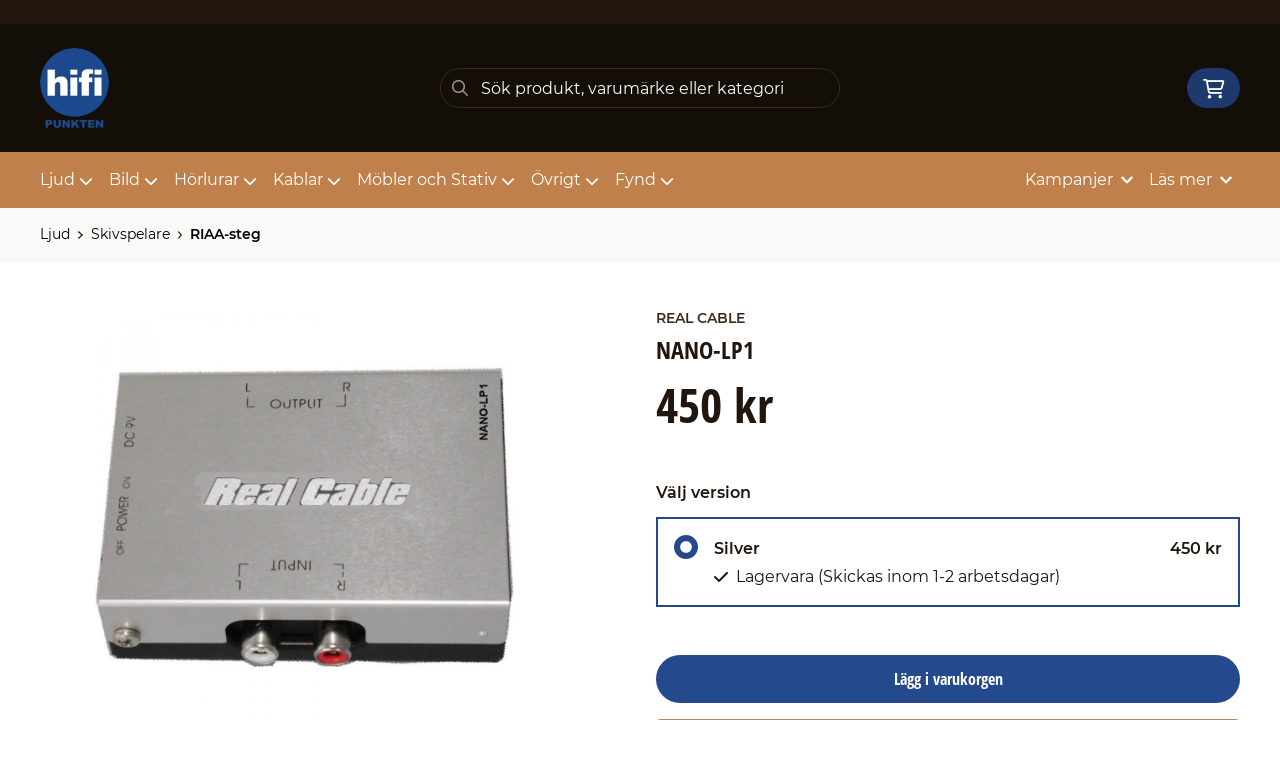

--- FILE ---
content_type: text/html; charset=UTF-8
request_url: https://www.hifi-punkten.se/produkt/nano-lp1
body_size: 15824
content:
<!doctype html>
    <html lang="sv">

<head>
    <meta charset="utf-8">
    <meta http-equiv="Content-language" content="sv">
    <meta name="viewport" content="width=device-width,initial-scale=1">
    <meta name="csrf-token" content="1f6a129dae7ae37d2b410f5a5cedd537">
    <meta name="description" content="Budget RIAA-steg, som förutom nätadapter även går på batteridrift." />
<meta name="title" content="Köp Real Cable NANO-LP1 - Hifi-Punkten.se" />
<title>Köp Real Cable NANO-LP1 - Hifi-Punkten.se</title>            <link rel="canonical" href="https://www.hifi-punkten.se/produkt/nano-lp1"/>
        <meta name="google-site-verification" content="JeF0I0LFavxbd4wrSCFIwNRiIqlpako4JSBd3IO3TQ0" />
                    <meta
    property="og:title"
    content="Real Cable NANO-LP1"
/>
<meta property="og:type" content="website"/>
<meta property="og:url" content="https://www.hifi-punkten.se/produkt/nano-lp1"/>

<meta property="og:image" content="https://www.hifi-punkten.se/assets/uploads/products/2114/700_565nano_lp1.jpg"/>
<meta property="og:site_name" content="HiFi-Punkten"/>
<meta
    property="og:description"
    content="Budget RIAA-steg, som förutom nätadapter även går på batteridrift."
/>

    <link type="text/css" rel="stylesheet" href="/css/themes/hifipunkten/app.css?v=1768222407">
    <link
    rel="apple-touch-icon" sizes="180x180"
    href="https://www.hifi-punkten.se/images/themes/hifipunkten/favicons/apple-touch-icon.png"
>
<link
    rel="icon" type="image/png" sizes="196x196"
    href="https://www.hifi-punkten.se/images/themes/hifipunkten/favicons/favicon_196x196.png"
>
<link
    rel="icon" type="image/png" sizes="144x144"
    href="https://www.hifi-punkten.se/images/themes/hifipunkten/favicons/favicon_144x144.png"
>
<link
    rel="icon" type="image/png" sizes="32x32"
    href="https://www.hifi-punkten.se/images/themes/hifipunkten/favicons/favicon_32x32.png"
>
<link
    rel="icon" type="image/png" sizes="16x16"
    href="https://www.hifi-punkten.se/images/themes/hifipunkten/favicons/favicon.ico"
>    <meta name="theme-color" content="#FFFFFF">
        
    <style>
        .lightbox-main-image {
            cursor: pointer;
            max-height: 420px;
        }
    </style>
    
    <link rel="preload" href="/css/lightbox/image-lightbox.min.css" as="style" onload="this.onload=null;this.rel='stylesheet'">
            <link rel="stylesheet" type="text/css" href="/css/printBlade.css" media="print">
    
    <link rel="preload" href="/fontawesome/webfonts/fa-solid-900.woff2" as="font" type="font/woff2" crossorigin>
    <link rel="preload" href="/fontawesome/webfonts/fa-regular-400.woff2" as="font" type="font/woff2" crossorigin>
    
    <link href="/css/fontawesome-all.min.css" rel="stylesheet" />
                            <script defer data-api="/api/pl-event" data-domain="hifi-punkten.se" src="/js/pl.js"></script>
    
    
    <script>
        window.ashop = {
            mobileLogoUrl: '/images/themes/hifipunkten/logo/logo.png',
            logoType: 'logo',
            isMobile: 0,
            levelOneCategoryMenuPrefix: "Allt inom",
            orderedWithTitle: "Andra kunder köpte även",
            themeName: 'hifipunkten',
            siteName: 'HiFi-Punkten',
            termsUrl: 'https://www.hifi-punkten.se/sidor/kopvillkor',
            showOrgPriceInPuffs: true,
            checkoutManualPuffs: [],
            productPuffsHasProductTitle: false,
            productPuffsHasShortDescription: false,
            productPuffHasEnergyLabel: false,
            cookieConsentSettingPrefix: 'cookie_consent_v2_0_',
            ecommerceDisabled: false,
            allowedToShowImages: true,
            hideProductStatus: false,
            hidePriceFilter: false,
            hideSearch: false,
            isOfferTheme: false,
            minimumTwoColProductGrid: false,
            customDiscountPercentageBadge: {
                active: false,
                image: '',
            },
            showMobileLoginLink: true,
            searchInputPlaceholderText: 'Sök produkt, varumärke eller kategori',
            hideMicroBannerCloseBtn: false,
            stickyMicroBanner: false,
        }
    </script>

            </head>

<body
    class="h-full font-primary antialiased leading-normal bg-white"
>
    
    <div id="app" v-cloak>
        <a
            href="#content"
            class="opacity-0 focus:opacity-100 absolute pin-t pin-l bg-utility-darker font-semibold text-white mt-md ml-md py-sm px-lg hidden lg:block"
            tabindex="0"
            style="z-index: 60;"
        >
            Hoppa till huvudinnehåll
            <i class="fas fa-arrow-down ml-sm"></i>
        </a>
        <div class="min-h-screen w-full mx-auto flex flex-col overflow-x-hidden scrolling-touch">
            <div class="header hidden lg:block">
    <header class="w-full">
                                <div class="top-bar">
    <div class="container">
        <div class="top-bar-content flex items-center">
            <div class="md:flex md:items-center">
            </div>

            <div class="flex items-center">
                
                <div class="p-sm pr-0 flex justify-end items-baseline">
    
    
    
    

    
    </div>

                            </div>
        </div>
    </div>
</div>
            <div class="top-header">
                <div class="container">
                    <div class="relative flex items-center py-xl">
                        <div class="flex-1">
                            <a
    class="logo"
    href="/"
>
    <img alt="HiFi-Punkten" src="https://www.hifi-punkten.se/images/themes/hifipunkten/logo/logo.png" class="" loading="eager" />
</a>                        </div>
                        <div class="flex-1">
                            <autocomplete-search></autocomplete-search>
                        </div>
                        <div class="flex-1 flex justify-end">
                                                        <cart-toggler :cart-has-content="false"></cart-toggler>
        <product-added-alert></product-added-alert>
                            </div>
                    </div>
                </div>
            </div>
            </header>
    <div class="top-menu sticky-top-menu">
        <nav role="navigation" class="w-full">
            <div class="container">
                <div
                    class=""
                >
                    <ul class="top-menu-links mb-0 list-reset flex items-center justify-start w-full">
                        <category-dropdown
    :categories="[{&quot;name&quot;:&quot;Ljud&quot;,&quot;url&quot;:&quot;https:\/\/www.hifi-punkten.se\/kategori\/71\/ljud&quot;,&quot;childs&quot;:[{&quot;name&quot;:&quot;H\u00f6gtalare&quot;,&quot;url&quot;:&quot;https:\/\/www.hifi-punkten.se\/kategori\/93\/hoegtalare-2&quot;,&quot;childs&quot;:[{&quot;name&quot;:&quot;B\u00e4rbara&quot;,&quot;url&quot;:&quot;https:\/\/www.hifi-punkten.se\/kategori\/22\/bluetooth&quot;,&quot;parent_category_image&quot;:&quot;&quot;},{&quot;name&quot;:&quot;V\u00e4ggh\u00e4ngda&quot;,&quot;url&quot;:&quot;https:\/\/www.hifi-punkten.se\/kategori\/55\/vaegghaengt&quot;,&quot;parent_category_image&quot;:&quot;&quot;},{&quot;name&quot;:&quot;Soundbars&quot;,&quot;url&quot;:&quot;https:\/\/www.hifi-punkten.se\/kategori\/56\/soundbars&quot;,&quot;parent_category_image&quot;:&quot;&quot;},{&quot;name&quot;:&quot;Tr\u00e5dl\u00f6sa&quot;,&quot;url&quot;:&quot;https:\/\/www.hifi-punkten.se\/kategori\/216\/traadloesa-2&quot;,&quot;parent_category_image&quot;:&quot;&quot;},{&quot;name&quot;:&quot;Golvh\u00f6gtalare&quot;,&quot;url&quot;:&quot;https:\/\/www.hifi-punkten.se\/kategori\/33\/golvhoegtalare&quot;,&quot;parent_category_image&quot;:&quot;&quot;},{&quot;name&quot;:&quot;Stativ\/surroundh\u00f6gtalare&quot;,&quot;url&quot;:&quot;https:\/\/www.hifi-punkten.se\/kategori\/36\/stativ-surroundhoegtalare&quot;,&quot;parent_category_image&quot;:&quot;&quot;},{&quot;name&quot;:&quot;Subwooferh\u00f6gtalare&quot;,&quot;url&quot;:&quot;https:\/\/www.hifi-punkten.se\/kategori\/43\/subwooferhoegtalare&quot;,&quot;parent_category_image&quot;:&quot;&quot;},{&quot;name&quot;:&quot;Centerh\u00f6gtalare&quot;,&quot;url&quot;:&quot;https:\/\/www.hifi-punkten.se\/kategori\/53\/centerhoegtalare&quot;,&quot;parent_category_image&quot;:&quot;&quot;},{&quot;name&quot;:&quot;Aktiva&quot;,&quot;url&quot;:&quot;https:\/\/www.hifi-punkten.se\/kategori\/101\/aktiva&quot;,&quot;parent_category_image&quot;:&quot;&quot;},{&quot;name&quot;:&quot;Installation \/ Utomhus&quot;,&quot;url&quot;:&quot;https:\/\/www.hifi-punkten.se\/kategori\/25\/installation-utomhus&quot;,&quot;parent_category_image&quot;:&quot;&quot;},{&quot;name&quot;:&quot;Tillbeh\u00f6r&quot;,&quot;url&quot;:&quot;https:\/\/www.hifi-punkten.se\/kategori\/100\/tillbehoer-4&quot;,&quot;parent_category_image&quot;:&quot;&quot;},{&quot;name&quot;:&quot;H\u00f6gtalarpaket&quot;,&quot;url&quot;:&quot;https:\/\/www.hifi-punkten.se\/kategori\/49\/hembiopaket&quot;,&quot;parent_category_image&quot;:&quot;&quot;}]},{&quot;name&quot;:&quot;Stereo f\u00f6rst\u00e4rkare&quot;,&quot;url&quot;:&quot;https:\/\/www.hifi-punkten.se\/kategori\/107\/2-kanals-foerstaerkare&quot;,&quot;childs&quot;:[{&quot;name&quot;:&quot;Integrerade&quot;,&quot;url&quot;:&quot;https:\/\/www.hifi-punkten.se\/kategori\/35\/stereofoerstaerkare-receiver&quot;,&quot;parent_category_image&quot;:&quot;&quot;},{&quot;name&quot;:&quot;F\u00f6rsteg&quot;,&quot;url&quot;:&quot;https:\/\/www.hifi-punkten.se\/kategori\/34\/stereofoersteg-slutsteg&quot;,&quot;parent_category_image&quot;:&quot;&quot;},{&quot;name&quot;:&quot;Slutsteg&quot;,&quot;url&quot;:&quot;https:\/\/www.hifi-punkten.se\/kategori\/237\/slutsteg&quot;,&quot;parent_category_image&quot;:&quot;&quot;}]},{&quot;name&quot;:&quot;Hemmabio F\u00f6rst\u00e4rkare&quot;,&quot;url&quot;:&quot;https:\/\/www.hifi-punkten.se\/kategori\/110\/maangkanal-surround-foerstaerkare&quot;,&quot;childs&quot;:[{&quot;name&quot;:&quot;Integrerade&quot;,&quot;url&quot;:&quot;https:\/\/www.hifi-punkten.se\/kategori\/23\/biofoerstaerkare&quot;,&quot;parent_category_image&quot;:&quot;&quot;},{&quot;name&quot;:&quot;F\u00f6rsteg&quot;,&quot;url&quot;:&quot;https:\/\/www.hifi-punkten.se\/kategori\/24\/bioprocessor-slutsteg&quot;,&quot;parent_category_image&quot;:&quot;&quot;},{&quot;name&quot;:&quot;Slutsteg&quot;,&quot;url&quot;:&quot;https:\/\/www.hifi-punkten.se\/kategori\/238\/slusteg&quot;,&quot;parent_category_image&quot;:&quot;&quot;}]},{&quot;name&quot;:&quot;Skivspelare&quot;,&quot;url&quot;:&quot;https:\/\/www.hifi-punkten.se\/kategori\/2\/skivspelare&quot;,&quot;childs&quot;:[{&quot;name&quot;:&quot;Vinylspelare&quot;,&quot;url&quot;:&quot;https:\/\/www.hifi-punkten.se\/kategori\/28\/vinylspelare&quot;,&quot;parent_category_image&quot;:&quot;&quot;},{&quot;name&quot;:&quot;Tillbeh\u00f6r&quot;,&quot;url&quot;:&quot;https:\/\/www.hifi-punkten.se\/kategori\/212\/mattor&quot;,&quot;parent_category_image&quot;:&quot;&quot;},{&quot;name&quot;:&quot;Drivremmar&quot;,&quot;url&quot;:&quot;https:\/\/www.hifi-punkten.se\/kategori\/220\/drivremmar&quot;,&quot;parent_category_image&quot;:&quot;&quot;},{&quot;name&quot;:&quot;RIAA-steg&quot;,&quot;url&quot;:&quot;https:\/\/www.hifi-punkten.se\/kategori\/20\/riaa-steg&quot;,&quot;parent_category_image&quot;:&quot;&quot;},{&quot;name&quot;:&quot;Pickuper&quot;,&quot;url&quot;:&quot;https:\/\/www.hifi-punkten.se\/kategori\/38\/pickuper&quot;,&quot;parent_category_image&quot;:&quot;&quot;},{&quot;name&quot;:&quot;Reng\u00f6ring&quot;,&quot;url&quot;:&quot;https:\/\/www.hifi-punkten.se\/kategori\/122\/rengoering&quot;,&quot;parent_category_image&quot;:&quot;&quot;}]},{&quot;name&quot;:&quot;N\u00e4tverksspelare&quot;,&quot;url&quot;:&quot;https:\/\/www.hifi-punkten.se\/kategori\/120\/streaming&quot;,&quot;childs&quot;:[{&quot;name&quot;:&quot;N\u00e4tverkspelare&quot;,&quot;url&quot;:&quot;https:\/\/www.hifi-punkten.se\/kategori\/58\/naetverkspelare-streaming&quot;,&quot;parent_category_image&quot;:&quot;&quot;}]},{&quot;name&quot;:&quot;Smarth\u00f6gtalare&quot;,&quot;url&quot;:&quot;https:\/\/www.hifi-punkten.se\/kategori\/234\/multiroom&quot;,&quot;childs&quot;:[{&quot;name&quot;:&quot;H\u00f6gtalare&quot;,&quot;url&quot;:&quot;https:\/\/www.hifi-punkten.se\/kategori\/235\/hoegtalare&quot;,&quot;parent_category_image&quot;:&quot;&quot;}]},{&quot;name&quot;:&quot;CD-spelare&quot;,&quot;url&quot;:&quot;https:\/\/www.hifi-punkten.se\/kategori\/105\/cd-spelare-2&quot;,&quot;childs&quot;:[{&quot;name&quot;:&quot;CD-spelare&quot;,&quot;url&quot;:&quot;https:\/\/www.hifi-punkten.se\/kategori\/40\/cd-spelare&quot;,&quot;parent_category_image&quot;:&quot;&quot;}]},{&quot;name&quot;:&quot;DAC \/ Omvandlare&quot;,&quot;url&quot;:&quot;https:\/\/www.hifi-punkten.se\/kategori\/119\/dac-konverterare&quot;,&quot;childs&quot;:[{&quot;name&quot;:&quot;DAC&quot;,&quot;url&quot;:&quot;https:\/\/www.hifi-punkten.se\/kategori\/188\/dac-konverterare-2&quot;,&quot;parent_category_image&quot;:&quot;&quot;},{&quot;name&quot;:&quot;\u00d6vriga konverterare&quot;,&quot;url&quot;:&quot;https:\/\/www.hifi-punkten.se\/kategori\/189\/oevriga-konverterare&quot;,&quot;parent_category_image&quot;:&quot;&quot;}]},{&quot;name&quot;:&quot;Kablar&quot;,&quot;url&quot;:&quot;https:\/\/www.hifi-punkten.se\/kategori\/121\/kablar-4&quot;,&quot;childs&quot;:[{&quot;name&quot;:&quot;H\u00f6gtalarkablar&quot;,&quot;url&quot;:&quot;https:\/\/www.hifi-punkten.se\/kategori\/167\/hoegtalarkablar-3&quot;,&quot;parent_category_image&quot;:&quot;&quot;},{&quot;name&quot;:&quot;Signalkablar&quot;,&quot;url&quot;:&quot;https:\/\/www.hifi-punkten.se\/kategori\/168\/signalkablar-2&quot;,&quot;parent_category_image&quot;:&quot;&quot;},{&quot;name&quot;:&quot;Datakablar&quot;,&quot;url&quot;:&quot;https:\/\/www.hifi-punkten.se\/kategori\/169\/data-2&quot;,&quot;parent_category_image&quot;:&quot;&quot;},{&quot;name&quot;:&quot;Str\u00f6mkablar&quot;,&quot;url&quot;:&quot;https:\/\/www.hifi-punkten.se\/kategori\/170\/stroem-3&quot;,&quot;parent_category_image&quot;:&quot;&quot;},{&quot;name&quot;:&quot;Subbaskablar&quot;,&quot;url&quot;:&quot;https:\/\/www.hifi-punkten.se\/kategori\/176\/subbaskablar-2&quot;,&quot;parent_category_image&quot;:&quot;&quot;},{&quot;name&quot;:&quot;Kontakter&quot;,&quot;url&quot;:&quot;https:\/\/www.hifi-punkten.se\/kategori\/178\/kontakter-3&quot;,&quot;parent_category_image&quot;:&quot;&quot;}]},{&quot;name&quot;:&quot;Str\u00f6m&quot;,&quot;url&quot;:&quot;https:\/\/www.hifi-punkten.se\/kategori\/113\/stroem&quot;,&quot;childs&quot;:[{&quot;name&quot;:&quot;Kablar&quot;,&quot;url&quot;:&quot;https:\/\/www.hifi-punkten.se\/kategori\/114\/kablar-3&quot;,&quot;parent_category_image&quot;:&quot;&quot;},{&quot;name&quot;:&quot;Grendosor\/Renare&quot;,&quot;url&quot;:&quot;https:\/\/www.hifi-punkten.se\/kategori\/115\/grendosor-renare&quot;,&quot;parent_category_image&quot;:&quot;&quot;},{&quot;name&quot;:&quot;\u00d6vrigt&quot;,&quot;url&quot;:&quot;https:\/\/www.hifi-punkten.se\/kategori\/202\/oevrigt-5&quot;,&quot;parent_category_image&quot;:&quot;&quot;}]},{&quot;name&quot;:&quot;Radio&quot;,&quot;url&quot;:&quot;https:\/\/www.hifi-punkten.se\/kategori\/116\/radio-2&quot;,&quot;childs&quot;:[{&quot;name&quot;:&quot;Radiodel&quot;,&quot;url&quot;:&quot;https:\/\/www.hifi-punkten.se\/kategori\/117\/radiodel&quot;,&quot;parent_category_image&quot;:&quot;&quot;},{&quot;name&quot;:&quot;Radioapparat&quot;,&quot;url&quot;:&quot;https:\/\/www.hifi-punkten.se\/kategori\/118\/radioapparat&quot;,&quot;parent_category_image&quot;:&quot;&quot;}]},{&quot;name&quot;:&quot;DAP spelare&quot;,&quot;url&quot;:&quot;https:\/\/www.hifi-punkten.se\/kategori\/106\/allt-i-ett&quot;,&quot;childs&quot;:[{&quot;name&quot;:&quot;DAP-Spelare&quot;,&quot;url&quot;:&quot;https:\/\/www.hifi-punkten.se\/kategori\/194\/allt-i-ett-2&quot;,&quot;parent_category_image&quot;:&quot;&quot;}]},{&quot;name&quot;:&quot;Kasettd\u00e4ck&quot;,&quot;url&quot;:&quot;https:\/\/www.hifi-punkten.se\/kategori\/247\/kasettdaeck&quot;,&quot;childs&quot;:[{&quot;name&quot;:&quot;Kassettd\u00e4ck&quot;,&quot;url&quot;:&quot;https:\/\/www.hifi-punkten.se\/kategori\/248\/kasettdaeck-2&quot;,&quot;parent_category_image&quot;:&quot;&quot;}]},{&quot;name&quot;:&quot;Akustik&quot;,&quot;url&quot;:&quot;https:\/\/www.hifi-punkten.se\/kategori\/173\/akustik&quot;,&quot;childs&quot;:[{&quot;name&quot;:&quot;Absorbenter&quot;,&quot;url&quot;:&quot;https:\/\/www.hifi-punkten.se\/kategori\/175\/paneler&quot;,&quot;parent_category_image&quot;:&quot;&quot;},{&quot;name&quot;:&quot;Vibrationsd\u00e4mpning&quot;,&quot;url&quot;:&quot;https:\/\/www.hifi-punkten.se\/kategori\/187\/vibrationsdaempning-2&quot;,&quot;parent_category_image&quot;:&quot;&quot;},{&quot;name&quot;:&quot;Diffusorer&quot;,&quot;url&quot;:&quot;https:\/\/www.hifi-punkten.se\/kategori\/249\/diffusorer&quot;,&quot;parent_category_image&quot;:&quot;&quot;}]},{&quot;name&quot;:&quot;Paketl\u00f6sningar&quot;,&quot;url&quot;:&quot;https:\/\/www.hifi-punkten.se\/kategori\/191\/system&quot;,&quot;childs&quot;:[{&quot;name&quot;:&quot;Stereopaket&quot;,&quot;url&quot;:&quot;https:\/\/www.hifi-punkten.se\/kategori\/192\/stereosystem&quot;,&quot;parent_category_image&quot;:&quot;&quot;},{&quot;name&quot;:&quot;Surroundpaket&quot;,&quot;url&quot;:&quot;https:\/\/www.hifi-punkten.se\/kategori\/193\/biosystem&quot;,&quot;parent_category_image&quot;:&quot;&quot;}]},{&quot;name&quot;:&quot;Tillbeh\u00f6r&quot;,&quot;url&quot;:&quot;https:\/\/www.hifi-punkten.se\/kategori\/185\/tillbehoer-6&quot;,&quot;childs&quot;:[{&quot;name&quot;:&quot;Tr\u00e5dl\u00f6s \u00d6verf\u00f6ring&quot;,&quot;url&quot;:&quot;https:\/\/www.hifi-punkten.se\/kategori\/59\/traadloes-oeverfoering&quot;,&quot;parent_category_image&quot;:&quot;&quot;},{&quot;name&quot;:&quot;Vibrationsd\u00e4mpning&quot;,&quot;url&quot;:&quot;https:\/\/www.hifi-punkten.se\/kategori\/186\/daempfoetter&quot;,&quot;parent_category_image&quot;:&quot;&quot;},{&quot;name&quot;:&quot;\u00d6vrigt&quot;,&quot;url&quot;:&quot;https:\/\/www.hifi-punkten.se\/kategori\/228\/oevrigt-8&quot;,&quot;parent_category_image&quot;:&quot;&quot;},{&quot;name&quot;:&quot;Reservdelar&quot;,&quot;url&quot;:&quot;https:\/\/www.hifi-punkten.se\/kategori\/229\/reservdelar-2&quot;,&quot;parent_category_image&quot;:&quot;&quot;}]}]},{&quot;name&quot;:&quot;Bild&quot;,&quot;url&quot;:&quot;https:\/\/www.hifi-punkten.se\/kategori\/70\/bild&quot;,&quot;childs&quot;:[{&quot;name&quot;:&quot;Bluray \/ UHD-spelare&quot;,&quot;url&quot;:&quot;https:\/\/www.hifi-punkten.se\/kategori\/73\/blueray-uhd-spelare&quot;,&quot;childs&quot;:[{&quot;name&quot;:&quot;Bluray\/UHD-spelare&quot;,&quot;url&quot;:&quot;https:\/\/www.hifi-punkten.se\/kategori\/30\/blu-ray-spelare&quot;,&quot;parent_category_image&quot;:&quot;&quot;}]},{&quot;name&quot;:&quot;Projektor&quot;,&quot;url&quot;:&quot;https:\/\/www.hifi-punkten.se\/kategori\/75\/projektorer-2&quot;,&quot;childs&quot;:[{&quot;name&quot;:&quot;Hemmabio&quot;,&quot;url&quot;:&quot;https:\/\/www.hifi-punkten.se\/kategori\/67\/projektorer&quot;,&quot;parent_category_image&quot;:&quot;&quot;}]},{&quot;name&quot;:&quot;TV&quot;,&quot;url&quot;:&quot;https:\/\/www.hifi-punkten.se\/kategori\/76\/tv-2&quot;,&quot;childs&quot;:[{&quot;name&quot;:&quot;48\&quot; eller mindre&quot;,&quot;url&quot;:&quot;https:\/\/www.hifi-punkten.se\/kategori\/137\/mindre-aen-49&quot;,&quot;parent_category_image&quot;:&quot;&quot;},{&quot;name&quot;:&quot;49\&quot; eller st\u00f6rre&quot;,&quot;url&quot;:&quot;https:\/\/www.hifi-punkten.se\/kategori\/138\/stoerre-aen-50&quot;,&quot;parent_category_image&quot;:&quot;&quot;}]},{&quot;name&quot;:&quot;Projektorduk&quot;,&quot;url&quot;:&quot;https:\/\/www.hifi-punkten.se\/kategori\/74\/projektordukar-2&quot;,&quot;childs&quot;:[{&quot;name&quot;:&quot;Ramsp\u00e4nda&quot;,&quot;url&quot;:&quot;https:\/\/www.hifi-punkten.se\/kategori\/41\/projektordukar&quot;,&quot;parent_category_image&quot;:&quot;&quot;},{&quot;name&quot;:&quot;Manuella&quot;,&quot;url&quot;:&quot;https:\/\/www.hifi-punkten.se\/kategori\/83\/manuella&quot;,&quot;parent_category_image&quot;:&quot;&quot;},{&quot;name&quot;:&quot;Motordrivna&quot;,&quot;url&quot;:&quot;https:\/\/www.hifi-punkten.se\/kategori\/84\/motordrivna&quot;,&quot;parent_category_image&quot;:&quot;&quot;}]},{&quot;name&quot;:&quot;Kablar&quot;,&quot;url&quot;:&quot;https:\/\/www.hifi-punkten.se\/kategori\/164\/kablar-6&quot;,&quot;childs&quot;:[{&quot;name&quot;:&quot;HDMI&quot;,&quot;url&quot;:&quot;https:\/\/www.hifi-punkten.se\/kategori\/165\/hdmi-2&quot;,&quot;parent_category_image&quot;:&quot;&quot;},{&quot;name&quot;:&quot;\u00d6vriga bildkablar&quot;,&quot;url&quot;:&quot;https:\/\/www.hifi-punkten.se\/kategori\/166\/oevriga-bildkablar-2&quot;,&quot;parent_category_image&quot;:&quot;&quot;}]},{&quot;name&quot;:&quot;Tillbeh\u00f6r&quot;,&quot;url&quot;:&quot;https:\/\/www.hifi-punkten.se\/kategori\/77\/tillbehoer-2&quot;,&quot;childs&quot;:[{&quot;name&quot;:&quot;Projektorf\u00e4ste&quot;,&quot;url&quot;:&quot;https:\/\/www.hifi-punkten.se\/kategori\/79\/projektorfaeste&quot;,&quot;parent_category_image&quot;:&quot;&quot;},{&quot;name&quot;:&quot;TV-f\u00e4ste&quot;,&quot;url&quot;:&quot;https:\/\/www.hifi-punkten.se\/kategori\/80\/tv-faeste&quot;,&quot;parent_category_image&quot;:&quot;&quot;},{&quot;name&quot;:&quot;Bildv\u00e4xel&quot;,&quot;url&quot;:&quot;https:\/\/www.hifi-punkten.se\/kategori\/81\/bildvaexel&quot;,&quot;parent_category_image&quot;:&quot;&quot;},{&quot;name&quot;:&quot;Tr\u00e5dl\u00f6s \u00f6verf\u00f6ring&quot;,&quot;url&quot;:&quot;https:\/\/www.hifi-punkten.se\/kategori\/219\/traadloes-oeverfoering-2&quot;,&quot;parent_category_image&quot;:&quot;&quot;},{&quot;name&quot;:&quot;\u00d6vrigt&quot;,&quot;url&quot;:&quot;https:\/\/www.hifi-punkten.se\/kategori\/227\/oevrigt&quot;,&quot;parent_category_image&quot;:&quot;&quot;}]}]},{&quot;name&quot;:&quot;H\u00f6rlurar&quot;,&quot;url&quot;:&quot;https:\/\/www.hifi-punkten.se\/kategori\/72\/hoerlurar-2&quot;,&quot;childs&quot;:[{&quot;name&quot;:&quot;Tr\u00e5dl\u00f6sa&quot;,&quot;url&quot;:&quot;https:\/\/www.hifi-punkten.se\/kategori\/85\/traadloesa&quot;,&quot;childs&quot;:[{&quot;name&quot;:&quot;In-Ear&quot;,&quot;url&quot;:&quot;https:\/\/www.hifi-punkten.se\/kategori\/89\/in-ear-2&quot;,&quot;parent_category_image&quot;:&quot;&quot;},{&quot;name&quot;:&quot;On\/Over Ear&quot;,&quot;url&quot;:&quot;https:\/\/www.hifi-punkten.se\/kategori\/90\/on-over-ear-2&quot;,&quot;parent_category_image&quot;:&quot;&quot;}]},{&quot;name&quot;:&quot;Kabelbunden&quot;,&quot;url&quot;:&quot;https:\/\/www.hifi-punkten.se\/kategori\/86\/kabel&quot;,&quot;childs&quot;:[{&quot;name&quot;:&quot;\u00d6ppna h\u00f6rlurar&quot;,&quot;url&quot;:&quot;https:\/\/www.hifi-punkten.se\/kategori\/26\/oeppna-hoerlurar&quot;,&quot;parent_category_image&quot;:&quot;&quot;},{&quot;name&quot;:&quot;Slutna h\u00f6rlurar&quot;,&quot;url&quot;:&quot;https:\/\/www.hifi-punkten.se\/kategori\/47\/slutna-hoerlurar&quot;,&quot;parent_category_image&quot;:&quot;&quot;},{&quot;name&quot;:&quot;In-Ear&quot;,&quot;url&quot;:&quot;https:\/\/www.hifi-punkten.se\/kategori\/57\/in-ear-hoerlurar&quot;,&quot;parent_category_image&quot;:&quot;&quot;}]},{&quot;name&quot;:&quot;Tillbeh\u00f6r&quot;,&quot;url&quot;:&quot;https:\/\/www.hifi-punkten.se\/kategori\/91\/tillbehoer-3&quot;,&quot;childs&quot;:[{&quot;name&quot;:&quot;F\u00f6rst\u00e4rkare\/DAC&quot;,&quot;url&quot;:&quot;https:\/\/www.hifi-punkten.se\/kategori\/27\/hoerlursfoerstaerkare&quot;,&quot;parent_category_image&quot;:&quot;&quot;},{&quot;name&quot;:&quot;Kablar&quot;,&quot;url&quot;:&quot;https:\/\/www.hifi-punkten.se\/kategori\/177\/kablar-2&quot;,&quot;parent_category_image&quot;:&quot;&quot;},{&quot;name&quot;:&quot;H\u00f6rlursst\u00e4ll&quot;,&quot;url&quot;:&quot;https:\/\/www.hifi-punkten.se\/kategori\/215\/hoerlursstaell-2&quot;,&quot;parent_category_image&quot;:&quot;&quot;},{&quot;name&quot;:&quot;Tillbeh\u00f6r&quot;,&quot;url&quot;:&quot;https:\/\/www.hifi-punkten.se\/kategori\/223\/tillbehoer&quot;,&quot;parent_category_image&quot;:&quot;&quot;}]}]},{&quot;name&quot;:&quot;Kablar&quot;,&quot;url&quot;:&quot;https:\/\/www.hifi-punkten.se\/kategori\/145\/kablar-5&quot;,&quot;childs&quot;:[{&quot;name&quot;:&quot;H\u00f6gtalarkablar&quot;,&quot;url&quot;:&quot;https:\/\/www.hifi-punkten.se\/kategori\/152\/hoegtalarkablar-2&quot;,&quot;childs&quot;:[{&quot;name&quot;:&quot;F\u00e4rdigterminerade&quot;,&quot;url&quot;:&quot;https:\/\/www.hifi-punkten.se\/kategori\/153\/faerdigterminerade&quot;,&quot;parent_category_image&quot;:&quot;&quot;},{&quot;name&quot;:&quot;L\u00f6smeter&quot;,&quot;url&quot;:&quot;https:\/\/www.hifi-punkten.se\/kategori\/154\/loesmeter&quot;,&quot;parent_category_image&quot;:&quot;&quot;}]},{&quot;name&quot;:&quot;Signalkablar&quot;,&quot;url&quot;:&quot;https:\/\/www.hifi-punkten.se\/kategori\/155\/signalkablar&quot;,&quot;childs&quot;:[{&quot;name&quot;:&quot;Digitala&quot;,&quot;url&quot;:&quot;https:\/\/www.hifi-punkten.se\/kategori\/156\/digitala&quot;,&quot;parent_category_image&quot;:&quot;&quot;},{&quot;name&quot;:&quot;Analoga&quot;,&quot;url&quot;:&quot;https:\/\/www.hifi-punkten.se\/kategori\/157\/analoga&quot;,&quot;parent_category_image&quot;:&quot;&quot;},{&quot;name&quot;:&quot;Subbaskablar&quot;,&quot;url&quot;:&quot;https:\/\/www.hifi-punkten.se\/kategori\/158\/subbaskablar&quot;,&quot;parent_category_image&quot;:&quot;&quot;}]},{&quot;name&quot;:&quot;Bildkablar&quot;,&quot;url&quot;:&quot;https:\/\/www.hifi-punkten.se\/kategori\/149\/bild-2&quot;,&quot;childs&quot;:[{&quot;name&quot;:&quot;HDMI&quot;,&quot;url&quot;:&quot;https:\/\/www.hifi-punkten.se\/kategori\/150\/hdmi&quot;,&quot;parent_category_image&quot;:&quot;&quot;},{&quot;name&quot;:&quot;\u00d6vriga bildkablar&quot;,&quot;url&quot;:&quot;https:\/\/www.hifi-punkten.se\/kategori\/151\/oevriga-bildkablar&quot;,&quot;parent_category_image&quot;:&quot;&quot;}]},{&quot;name&quot;:&quot;Str\u00f6mkablar&quot;,&quot;url&quot;:&quot;https:\/\/www.hifi-punkten.se\/kategori\/146\/stroem-2&quot;,&quot;childs&quot;:[{&quot;name&quot;:&quot;N\u00e4tkablar&quot;,&quot;url&quot;:&quot;https:\/\/www.hifi-punkten.se\/kategori\/37\/naetkablar&quot;,&quot;parent_category_image&quot;:&quot;\/assets\/uploads\/categories\/37\/orig_natkablar.jpg&quot;},{&quot;name&quot;:&quot;Grendosor\/Renare&quot;,&quot;url&quot;:&quot;https:\/\/www.hifi-punkten.se\/kategori\/148\/grendosor-renare-2&quot;,&quot;parent_category_image&quot;:&quot;&quot;},{&quot;name&quot;:&quot;\u00d6vrigt&quot;,&quot;url&quot;:&quot;https:\/\/www.hifi-punkten.se\/kategori\/203\/oevrigt-6&quot;,&quot;parent_category_image&quot;:&quot;&quot;}]},{&quot;name&quot;:&quot;Datakablar&quot;,&quot;url&quot;:&quot;https:\/\/www.hifi-punkten.se\/kategori\/159\/data&quot;,&quot;childs&quot;:[{&quot;name&quot;:&quot;USB&quot;,&quot;url&quot;:&quot;https:\/\/www.hifi-punkten.se\/kategori\/160\/usb&quot;,&quot;parent_category_image&quot;:&quot;&quot;},{&quot;name&quot;:&quot;N\u00e4tverk&quot;,&quot;url&quot;:&quot;https:\/\/www.hifi-punkten.se\/kategori\/161\/naetverk&quot;,&quot;parent_category_image&quot;:&quot;&quot;}]},{&quot;name&quot;:&quot;Kontakter&quot;,&quot;url&quot;:&quot;https:\/\/www.hifi-punkten.se\/kategori\/171\/kontakter-2&quot;,&quot;childs&quot;:[{&quot;name&quot;:&quot;Banankontakter&quot;,&quot;url&quot;:&quot;https:\/\/www.hifi-punkten.se\/kategori\/179\/banankontakter&quot;,&quot;parent_category_image&quot;:&quot;&quot;},{&quot;name&quot;:&quot;Str\u00f6mkontakter&quot;,&quot;url&quot;:&quot;https:\/\/www.hifi-punkten.se\/kategori\/221\/stroemkontakter&quot;,&quot;parent_category_image&quot;:&quot;&quot;},{&quot;name&quot;:&quot;RCA-kontakter&quot;,&quot;url&quot;:&quot;https:\/\/www.hifi-punkten.se\/kategori\/180\/rca-kontakter&quot;,&quot;parent_category_image&quot;:&quot;&quot;},{&quot;name&quot;:&quot;XLR-Kontakter&quot;,&quot;url&quot;:&quot;https:\/\/www.hifi-punkten.se\/kategori\/181\/xlr-kontakter&quot;,&quot;parent_category_image&quot;:&quot;&quot;},{&quot;name&quot;:&quot;Spadkontakter&quot;,&quot;url&quot;:&quot;https:\/\/www.hifi-punkten.se\/kategori\/184\/spadkontakter&quot;,&quot;parent_category_image&quot;:&quot;&quot;},{&quot;name&quot;:&quot;Antennkontakter&quot;,&quot;url&quot;:&quot;https:\/\/www.hifi-punkten.se\/kategori\/182\/antennkontakter&quot;,&quot;parent_category_image&quot;:&quot;&quot;},{&quot;name&quot;:&quot;\u00d6vriga kontakter&quot;,&quot;url&quot;:&quot;https:\/\/www.hifi-punkten.se\/kategori\/183\/oevriga-kontakter&quot;,&quot;parent_category_image&quot;:&quot;&quot;}]},{&quot;name&quot;:&quot;Tillbeh\u00f6r&quot;,&quot;url&quot;:&quot;https:\/\/www.hifi-punkten.se\/kategori\/217\/tillbehoer-kablar&quot;,&quot;childs&quot;:[{&quot;name&quot;:&quot;Kabelmontering&quot;,&quot;url&quot;:&quot;https:\/\/www.hifi-punkten.se\/kategori\/48\/kabelmontering&quot;,&quot;parent_category_image&quot;:&quot;&quot;},{&quot;name&quot;:&quot;Kabelhantering&quot;,&quot;url&quot;:&quot;https:\/\/www.hifi-punkten.se\/kategori\/218\/tillbehoer-kablar-2&quot;,&quot;parent_category_image&quot;:&quot;&quot;}]}]},{&quot;name&quot;:&quot;M\u00f6bler och Stativ&quot;,&quot;url&quot;:&quot;https:\/\/www.hifi-punkten.se\/kategori\/124\/moebler-2&quot;,&quot;childs&quot;:[{&quot;name&quot;:&quot;B\u00e4nkar&quot;,&quot;url&quot;:&quot;https:\/\/www.hifi-punkten.se\/kategori\/126\/baenkar&quot;,&quot;childs&quot;:[{&quot;name&quot;:&quot;Hifi-rack&quot;,&quot;url&quot;:&quot;https:\/\/www.hifi-punkten.se\/kategori\/127\/hifi-rack&quot;,&quot;parent_category_image&quot;:&quot;&quot;},{&quot;name&quot;:&quot;Tv-b\u00e4nkar&quot;,&quot;url&quot;:&quot;https:\/\/www.hifi-punkten.se\/kategori\/128\/tv-baenkar&quot;,&quot;parent_category_image&quot;:&quot;&quot;}]},{&quot;name&quot;:&quot;H\u00f6gtalarstativ&quot;,&quot;url&quot;:&quot;https:\/\/www.hifi-punkten.se\/kategori\/125\/hoegtalarstativ-2&quot;,&quot;childs&quot;:[{&quot;name&quot;:&quot;H\u00f6gtalarstativ&quot;,&quot;url&quot;:&quot;https:\/\/www.hifi-punkten.se\/kategori\/39\/hoegtalarstativ&quot;,&quot;parent_category_image&quot;:&quot;&quot;},{&quot;name&quot;:&quot;V\u00e4gg och Takf\u00e4ste&quot;,&quot;url&quot;:&quot;https:\/\/www.hifi-punkten.se\/kategori\/132\/hoegtalarfaeste&quot;,&quot;parent_category_image&quot;:&quot;&quot;},{&quot;name&quot;:&quot;\u00d6vriga stativ&quot;,&quot;url&quot;:&quot;https:\/\/www.hifi-punkten.se\/kategori\/208\/oevriga-stativ&quot;,&quot;parent_category_image&quot;:&quot;&quot;}]},{&quot;name&quot;:&quot;\u00d6vriga m\u00f6bler&quot;,&quot;url&quot;:&quot;https:\/\/www.hifi-punkten.se\/kategori\/129\/oevrigt-2&quot;,&quot;childs&quot;:[{&quot;name&quot;:&quot;Tv-f\u00e4ste&quot;,&quot;url&quot;:&quot;https:\/\/www.hifi-punkten.se\/kategori\/130\/tv-faeste-2&quot;,&quot;parent_category_image&quot;:&quot;&quot;},{&quot;name&quot;:&quot;Projektorf\u00e4ste&quot;,&quot;url&quot;:&quot;https:\/\/www.hifi-punkten.se\/kategori\/131\/projektorfaeste-2&quot;,&quot;parent_category_image&quot;:&quot;&quot;},{&quot;name&quot;:&quot;H\u00f6rlursst\u00e4ll&quot;,&quot;url&quot;:&quot;https:\/\/www.hifi-punkten.se\/kategori\/133\/hoerlursstaell&quot;,&quot;parent_category_image&quot;:&quot;&quot;},{&quot;name&quot;:&quot;Tillbeh\u00f6r&quot;,&quot;url&quot;:&quot;https:\/\/www.hifi-punkten.se\/kategori\/134\/tillbehoer-5&quot;,&quot;parent_category_image&quot;:&quot;&quot;}]},{&quot;name&quot;:&quot;Biostolar&quot;,&quot;url&quot;:&quot;https:\/\/www.hifi-punkten.se\/kategori\/141\/biostolar-2&quot;,&quot;childs&quot;:[{&quot;name&quot;:&quot;Biostolar&quot;,&quot;url&quot;:&quot;https:\/\/www.hifi-punkten.se\/kategori\/63\/biostolar&quot;,&quot;parent_category_image&quot;:&quot;&quot;}]},{&quot;name&quot;:&quot;Installationsrack&quot;,&quot;url&quot;:&quot;https:\/\/www.hifi-punkten.se\/kategori\/255\/installationsrack&quot;,&quot;childs&quot;:[{&quot;name&quot;:&quot;Installationsrack&quot;,&quot;url&quot;:&quot;https:\/\/www.hifi-punkten.se\/kategori\/256\/installationsrack-2&quot;,&quot;parent_category_image&quot;:&quot;&quot;}]}]},{&quot;name&quot;:&quot;\u00d6vrigt&quot;,&quot;url&quot;:&quot;https:\/\/www.hifi-punkten.se\/kategori\/144\/oevrigt-3&quot;,&quot;childs&quot;:[{&quot;name&quot;:&quot;Reservdelar&quot;,&quot;url&quot;:&quot;https:\/\/www.hifi-punkten.se\/kategori\/162\/reservdelar&quot;,&quot;childs&quot;:[{&quot;name&quot;:&quot;Elektronr\u00f6r&quot;,&quot;url&quot;:&quot;https:\/\/www.hifi-punkten.se\/kategori\/65\/elektronroer&quot;,&quot;parent_category_image&quot;:&quot;&quot;},{&quot;name&quot;:&quot;Blandat&quot;,&quot;url&quot;:&quot;https:\/\/www.hifi-punkten.se\/kategori\/205\/blandat&quot;,&quot;parent_category_image&quot;:&quot;&quot;},{&quot;name&quot;:&quot;Fj\u00e4rrkontroller&quot;,&quot;url&quot;:&quot;https:\/\/www.hifi-punkten.se\/kategori\/224\/fjaerrkontroller&quot;,&quot;parent_category_image&quot;:&quot;&quot;},{&quot;name&quot;:&quot;Skivspelare&quot;,&quot;url&quot;:&quot;https:\/\/www.hifi-punkten.se\/kategori\/225\/skivspelare-2&quot;,&quot;parent_category_image&quot;:&quot;&quot;},{&quot;name&quot;:&quot;H\u00f6rlurar&quot;,&quot;url&quot;:&quot;https:\/\/www.hifi-punkten.se\/kategori\/226\/hoerlurar&quot;,&quot;parent_category_image&quot;:&quot;&quot;}]},{&quot;name&quot;:&quot;Skivor&quot;,&quot;url&quot;:&quot;https:\/\/www.hifi-punkten.se\/kategori\/195\/cd-skivor&quot;,&quot;childs&quot;:[{&quot;name&quot;:&quot;CD skivor&quot;,&quot;url&quot;:&quot;https:\/\/www.hifi-punkten.se\/kategori\/42\/skivor&quot;,&quot;parent_category_image&quot;:&quot;&quot;},{&quot;name&quot;:&quot;Vinylskivor&quot;,&quot;url&quot;:&quot;https:\/\/www.hifi-punkten.se\/kategori\/62\/vinylskivor&quot;,&quot;parent_category_image&quot;:&quot;&quot;}]},{&quot;name&quot;:&quot;\u00d6vrigt&quot;,&quot;url&quot;:&quot;https:\/\/www.hifi-punkten.se\/kategori\/201\/oevrigt-4&quot;,&quot;childs&quot;:[{&quot;name&quot;:&quot;Installationmaterial&quot;,&quot;url&quot;:&quot;https:\/\/www.hifi-punkten.se\/kategori\/68\/installation&quot;,&quot;parent_category_image&quot;:&quot;&quot;},{&quot;name&quot;:&quot;\u00d6vrigt&quot;,&quot;url&quot;:&quot;https:\/\/www.hifi-punkten.se\/kategori\/204\/oevrigt-7&quot;,&quot;parent_category_image&quot;:&quot;&quot;},{&quot;name&quot;:&quot;V\u00e4xlar&quot;,&quot;url&quot;:&quot;https:\/\/www.hifi-punkten.se\/kategori\/210\/vaexlar&quot;,&quot;parent_category_image&quot;:&quot;&quot;},{&quot;name&quot;:&quot;Split&quot;,&quot;url&quot;:&quot;https:\/\/www.hifi-punkten.se\/kategori\/211\/split&quot;,&quot;parent_category_image&quot;:&quot;&quot;},{&quot;name&quot;:&quot;Lampor&quot;,&quot;url&quot;:&quot;https:\/\/www.hifi-punkten.se\/kategori\/252\/lampor&quot;,&quot;parent_category_image&quot;:&quot;&quot;}]}]},{&quot;name&quot;:&quot;Fynd&quot;,&quot;url&quot;:&quot;https:\/\/www.hifi-punkten.se\/kategori\/1\/produkter&quot;,&quot;childs&quot;:[{&quot;name&quot;:&quot;Begagnat&quot;,&quot;url&quot;:&quot;https:\/\/www.hifi-punkten.se\/kategori\/12\/begagnat&quot;,&quot;childs&quot;:[{&quot;name&quot;:&quot;Begagnat&quot;,&quot;url&quot;:&quot;https:\/\/www.hifi-punkten.se\/kategori\/222\/begagnat-2&quot;,&quot;parent_category_image&quot;:&quot;&quot;}]},{&quot;name&quot;:&quot;Demoex&quot;,&quot;url&quot;:&quot;https:\/\/www.hifi-punkten.se\/kategori\/213\/demoex&quot;,&quot;childs&quot;:[{&quot;name&quot;:&quot;Demoex&quot;,&quot;url&quot;:&quot;https:\/\/www.hifi-punkten.se\/kategori\/214\/demoex-2&quot;,&quot;parent_category_image&quot;:&quot;&quot;}]},{&quot;name&quot;:&quot;Kampanjer&quot;,&quot;url&quot;:&quot;https:\/\/www.hifi-punkten.se\/kategori\/230\/kampanjer&quot;,&quot;childs&quot;:[{&quot;name&quot;:&quot;Kampanjer&quot;,&quot;url&quot;:&quot;https:\/\/www.hifi-punkten.se\/kategori\/231\/kampanjer-2&quot;,&quot;parent_category_image&quot;:&quot;&quot;}]},{&quot;name&quot;:&quot;Minst 25%&quot;,&quot;url&quot;:&quot;https:\/\/www.hifi-punkten.se\/kategori\/245\/40-aars-jubileum-2&quot;,&quot;childs&quot;:[{&quot;name&quot;:&quot;Minst 25%&quot;,&quot;url&quot;:&quot;https:\/\/www.hifi-punkten.se\/kategori\/246\/25-aars-jubileum-3&quot;,&quot;parent_category_image&quot;:&quot;&quot;}]}]}]"
></category-dropdown>

    
    
    
    <li class="ml-auto mr-sm">
        <ul class="list-reset">
            <li>
                            </li>
        </ul>
    </li>

    <toggler
        inline-template
        name="top-menu-pages-campaign"
        :multiple-open="false"
    >
        <li
            class="ml-sm"
        >
            <div
                class="nav-item dropdown"
                v-cloak
            >
                <a
                    role="button"
                    @click.stop="toggle"
                    @keydown.enter.stop="toggle"
                    tabindex="0"
                    :class="{ 'is-active' : toggled }"
                    class="top-menu-link inline-flex items-center"
                >
                    Kampanjer
                    <svg class="fa-blade-icon ml-sm text-xs flex-none" xmlns="http://www.w3.org/2000/svg" viewBox="0 0 448 512"><path fill="currentColor" d="M207.029 381.476L12.686 187.132c-9.373-9.373-9.373-24.569 0-33.941l22.667-22.667c9.357-9.357 24.522-9.375 33.901-.04L224 284.505l154.745-154.021c9.379-9.335 24.544-9.317 33.901.04l22.667 22.667c9.373 9.373 9.373 24.569 0 33.941L240.971 381.476c-9.373 9.372-24.569 9.372-33.942 0z"/></svg>                </a>
            </div>

            <div
                class="dropdown-list-wrapper"
                :class="{ 'is-open': toggled }"
            >
                <div
                    v-if="toggled"
                    class="container flex justify-end"
                >
                    <div class="dropdown-list is-read-more">
                        <on-click-outside :do="toggle">
                            <ul class="list-reset mb-0 flex">
                                                                    <li class="list-column">
                                        <ul class="list-reset mb-0">
                                            <li class="list-item">
                                                                                                    <h5>Kampanjer</h5>
                                                                                            </li>
                                                                                            <li class="list-item">
                                                    <a href="/sidor/marantz-inbyteskampanj">Marantz Inbyteskampanj</a>
                                                </li>
                                                                                            <li class="list-item">
                                                    <a href="/sidor/sonus-faber-lumina-2">Sonus Faber Lumina</a>
                                                </li>
                                                                                    </ul>
                                    </li>
                                                            </ul>
                        </on-click-outside>
                    </div>
                </div>
            </div>
        </li>
    </toggler>

    
    <toggler
        inline-template
        name="top-menu-pages-text"
        :multiple-open="false"
    >
        <li
            class="ml-sm"
        >
            <div
                class="nav-item dropdown"
                v-cloak
            >
                <a
                    role="button"
                    @click.stop="toggle"
                    @keydown.enter.stop="toggle"
                    tabindex="0"
                    :class="{ 'is-active' : toggled }"
                    class="top-menu-link inline-flex items-center"
                >
                    Läs mer
                    <svg class="fa-blade-icon ml-sm text-xs flex-none" xmlns="http://www.w3.org/2000/svg" viewBox="0 0 448 512"><path fill="currentColor" d="M207.029 381.476L12.686 187.132c-9.373-9.373-9.373-24.569 0-33.941l22.667-22.667c9.357-9.357 24.522-9.375 33.901-.04L224 284.505l154.745-154.021c9.379-9.335 24.544-9.317 33.901.04l22.667 22.667c9.373 9.373 9.373 24.569 0 33.941L240.971 381.476c-9.373 9.372-24.569 9.372-33.942 0z"/></svg>                </a>
            </div>

            <div
                class="dropdown-list-wrapper"
                :class="{ 'is-open': toggled }"
            >
                <div
                    v-if="toggled"
                    class="container flex justify-end"
                >
                    <div class="dropdown-list is-read-more">
                        <on-click-outside :do="toggle">
                            <ul class="list-reset mb-0 flex">
                                                                    <li class="list-column">
                                        <ul class="list-reset mb-0">
                                            <li class="list-item">
                                                                                                    <h5>Läs mer</h5>
                                                                                            </li>
                                                                                            <li class="list-item">
                                                    <a href="/sidor/aktuellt">Aktuellt</a>
                                                </li>
                                                                                            <li class="list-item">
                                                    <a href="/sidor/kontakt">Kontakt</a>
                                                </li>
                                                                                            <li class="list-item">
                                                    <a href="/sidor/butiksmassa-2025">Butiksmässa 2025</a>
                                                </li>
                                                                                            <li class="list-item">
                                                    <a href="/sidor/hitta-oss">Hitta oss</a>
                                                </li>
                                                                                            <li class="list-item">
                                                    <a href="/sidor/service-och-installation">Service och installation</a>
                                                </li>
                                                                                            <li class="list-item">
                                                    <a href="/sidor/personal">Personal</a>
                                                </li>
                                                                                            <li class="list-item">
                                                    <a href="/sidor/systemrabatt">Systemrabatt</a>
                                                </li>
                                                                                            <li class="list-item">
                                                    <a href="/sidor/om-oss">Om oss</a>
                                                </li>
                                                                                            <li class="list-item">
                                                    <a href="/sidor/kopvillkor">Köpvillkor</a>
                                                </li>
                                                                                    </ul>
                                    </li>
                                                            </ul>
                        </on-click-outside>
                    </div>
                </div>
            </div>
        </li>
    </toggler>
                    </ul>
                                    </div>
            </div>
        </nav>
    </div>
</div>
            <cart></cart>
            <mobile-navigation
                :menu-pages="JSON.parse('{\u0022about_pages\u0022:[{\u0022title\u0022:\u0022L\\u00e4s mer\u0022,\u0022subpages\u0022:[{\u0022active\u0022:false,\u0022title\u0022:\u0022Aktuellt\u0022,\u0022url\u0022:\u0022\\\/sidor\\\/aktuellt\u0022,\u0022heading\u0022:\u0022Om oss\u0022,\u0022type\u0022:\u0022text\u0022},{\u0022active\u0022:false,\u0022title\u0022:\u0022Kontakt\u0022,\u0022url\u0022:\u0022\\\/sidor\\\/kontakt\u0022,\u0022heading\u0022:\u0022Om oss\u0022,\u0022type\u0022:\u0022text\u0022},{\u0022active\u0022:false,\u0022title\u0022:\u0022Butiksm\\u00e4ssa 2025\u0022,\u0022url\u0022:\u0022\\\/sidor\\\/butiksmassa-2025\u0022,\u0022heading\u0022:\u0022Om oss\u0022,\u0022type\u0022:\u0022text\u0022},{\u0022active\u0022:false,\u0022title\u0022:\u0022Hitta oss\u0022,\u0022url\u0022:\u0022\\\/sidor\\\/hitta-oss\u0022,\u0022heading\u0022:\u0022Om oss\u0022,\u0022type\u0022:\u0022text\u0022},{\u0022active\u0022:false,\u0022title\u0022:\u0022Service och installation\u0022,\u0022url\u0022:\u0022\\\/sidor\\\/service-och-installation\u0022,\u0022heading\u0022:\u0022Om oss\u0022,\u0022type\u0022:\u0022text\u0022},{\u0022active\u0022:false,\u0022title\u0022:\u0022Personal\u0022,\u0022url\u0022:\u0022\\\/sidor\\\/personal\u0022,\u0022heading\u0022:\u0022Om oss\u0022,\u0022type\u0022:\u0022text\u0022},{\u0022active\u0022:false,\u0022title\u0022:\u0022Systemrabatt\u0022,\u0022url\u0022:\u0022\\\/sidor\\\/systemrabatt\u0022,\u0022heading\u0022:\u0022Om oss\u0022,\u0022type\u0022:\u0022text\u0022},{\u0022active\u0022:false,\u0022title\u0022:\u0022Om oss\u0022,\u0022url\u0022:\u0022\\\/sidor\\\/om-oss\u0022,\u0022heading\u0022:\u0022Om oss\u0022,\u0022type\u0022:\u0022text\u0022},{\u0022active\u0022:false,\u0022title\u0022:\u0022K\\u00f6pvillkor\u0022,\u0022url\u0022:\u0022\\\/sidor\\\/kopvillkor\u0022,\u0022heading\u0022:\u0022Om oss\u0022,\u0022type\u0022:\u0022text\u0022}],\u0022id\u0022:\u00224\u0022,\u0022heading\u0022:\u0022Om oss\u0022,\u0022type\u0022:\u0022text\u0022,\u0022url\u0022:null},{\u0022title\u0022:\u0022Kampanjer\u0022,\u0022subpages\u0022:[{\u0022active\u0022:false,\u0022title\u0022:\u0022Marantz Inbyteskampanj\u0022,\u0022url\u0022:\u0022\\\/sidor\\\/marantz-inbyteskampanj\u0022,\u0022heading\u0022:null,\u0022type\u0022:\u0022campaign\u0022},{\u0022active\u0022:false,\u0022title\u0022:\u0022Sonus Faber Lumina\u0022,\u0022url\u0022:\u0022\\\/sidor\\\/sonus-faber-lumina-2\u0022,\u0022heading\u0022:null,\u0022type\u0022:\u0022campaign\u0022}],\u0022id\u0022:\u002281\u0022,\u0022heading\u0022:null,\u0022type\u0022:\u0022campaign\u0022,\u0022url\u0022:null}],\u0022direct_pages\u0022:[],\u0022mainpage_page_type\u0022:null}')"
                :categories="JSON.parse('[{\u0022name\u0022:\u0022Ljud\u0022,\u0022url\u0022:\u0022https:\\\/\\\/www.hifi-punkten.se\\\/kategori\\\/71\\\/ljud\u0022,\u0022childs\u0022:[{\u0022name\u0022:\u0022H\\u00f6gtalare\u0022,\u0022url\u0022:\u0022https:\\\/\\\/www.hifi-punkten.se\\\/kategori\\\/93\\\/hoegtalare-2\u0022,\u0022childs\u0022:[{\u0022name\u0022:\u0022B\\u00e4rbara\u0022,\u0022url\u0022:\u0022https:\\\/\\\/www.hifi-punkten.se\\\/kategori\\\/22\\\/bluetooth\u0022,\u0022parent_category_image\u0022:\u0022\u0022},{\u0022name\u0022:\u0022V\\u00e4ggh\\u00e4ngda\u0022,\u0022url\u0022:\u0022https:\\\/\\\/www.hifi-punkten.se\\\/kategori\\\/55\\\/vaegghaengt\u0022,\u0022parent_category_image\u0022:\u0022\u0022},{\u0022name\u0022:\u0022Soundbars\u0022,\u0022url\u0022:\u0022https:\\\/\\\/www.hifi-punkten.se\\\/kategori\\\/56\\\/soundbars\u0022,\u0022parent_category_image\u0022:\u0022\u0022},{\u0022name\u0022:\u0022Tr\\u00e5dl\\u00f6sa\u0022,\u0022url\u0022:\u0022https:\\\/\\\/www.hifi-punkten.se\\\/kategori\\\/216\\\/traadloesa-2\u0022,\u0022parent_category_image\u0022:\u0022\u0022},{\u0022name\u0022:\u0022Golvh\\u00f6gtalare\u0022,\u0022url\u0022:\u0022https:\\\/\\\/www.hifi-punkten.se\\\/kategori\\\/33\\\/golvhoegtalare\u0022,\u0022parent_category_image\u0022:\u0022\u0022},{\u0022name\u0022:\u0022Stativ\\\/surroundh\\u00f6gtalare\u0022,\u0022url\u0022:\u0022https:\\\/\\\/www.hifi-punkten.se\\\/kategori\\\/36\\\/stativ-surroundhoegtalare\u0022,\u0022parent_category_image\u0022:\u0022\u0022},{\u0022name\u0022:\u0022Subwooferh\\u00f6gtalare\u0022,\u0022url\u0022:\u0022https:\\\/\\\/www.hifi-punkten.se\\\/kategori\\\/43\\\/subwooferhoegtalare\u0022,\u0022parent_category_image\u0022:\u0022\u0022},{\u0022name\u0022:\u0022Centerh\\u00f6gtalare\u0022,\u0022url\u0022:\u0022https:\\\/\\\/www.hifi-punkten.se\\\/kategori\\\/53\\\/centerhoegtalare\u0022,\u0022parent_category_image\u0022:\u0022\u0022},{\u0022name\u0022:\u0022Aktiva\u0022,\u0022url\u0022:\u0022https:\\\/\\\/www.hifi-punkten.se\\\/kategori\\\/101\\\/aktiva\u0022,\u0022parent_category_image\u0022:\u0022\u0022},{\u0022name\u0022:\u0022Installation \\\/ Utomhus\u0022,\u0022url\u0022:\u0022https:\\\/\\\/www.hifi-punkten.se\\\/kategori\\\/25\\\/installation-utomhus\u0022,\u0022parent_category_image\u0022:\u0022\u0022},{\u0022name\u0022:\u0022Tillbeh\\u00f6r\u0022,\u0022url\u0022:\u0022https:\\\/\\\/www.hifi-punkten.se\\\/kategori\\\/100\\\/tillbehoer-4\u0022,\u0022parent_category_image\u0022:\u0022\u0022},{\u0022name\u0022:\u0022H\\u00f6gtalarpaket\u0022,\u0022url\u0022:\u0022https:\\\/\\\/www.hifi-punkten.se\\\/kategori\\\/49\\\/hembiopaket\u0022,\u0022parent_category_image\u0022:\u0022\u0022}]},{\u0022name\u0022:\u0022Stereo f\\u00f6rst\\u00e4rkare\u0022,\u0022url\u0022:\u0022https:\\\/\\\/www.hifi-punkten.se\\\/kategori\\\/107\\\/2-kanals-foerstaerkare\u0022,\u0022childs\u0022:[{\u0022name\u0022:\u0022Integrerade\u0022,\u0022url\u0022:\u0022https:\\\/\\\/www.hifi-punkten.se\\\/kategori\\\/35\\\/stereofoerstaerkare-receiver\u0022,\u0022parent_category_image\u0022:\u0022\u0022},{\u0022name\u0022:\u0022F\\u00f6rsteg\u0022,\u0022url\u0022:\u0022https:\\\/\\\/www.hifi-punkten.se\\\/kategori\\\/34\\\/stereofoersteg-slutsteg\u0022,\u0022parent_category_image\u0022:\u0022\u0022},{\u0022name\u0022:\u0022Slutsteg\u0022,\u0022url\u0022:\u0022https:\\\/\\\/www.hifi-punkten.se\\\/kategori\\\/237\\\/slutsteg\u0022,\u0022parent_category_image\u0022:\u0022\u0022}]},{\u0022name\u0022:\u0022Hemmabio F\\u00f6rst\\u00e4rkare\u0022,\u0022url\u0022:\u0022https:\\\/\\\/www.hifi-punkten.se\\\/kategori\\\/110\\\/maangkanal-surround-foerstaerkare\u0022,\u0022childs\u0022:[{\u0022name\u0022:\u0022Integrerade\u0022,\u0022url\u0022:\u0022https:\\\/\\\/www.hifi-punkten.se\\\/kategori\\\/23\\\/biofoerstaerkare\u0022,\u0022parent_category_image\u0022:\u0022\u0022},{\u0022name\u0022:\u0022F\\u00f6rsteg\u0022,\u0022url\u0022:\u0022https:\\\/\\\/www.hifi-punkten.se\\\/kategori\\\/24\\\/bioprocessor-slutsteg\u0022,\u0022parent_category_image\u0022:\u0022\u0022},{\u0022name\u0022:\u0022Slutsteg\u0022,\u0022url\u0022:\u0022https:\\\/\\\/www.hifi-punkten.se\\\/kategori\\\/238\\\/slusteg\u0022,\u0022parent_category_image\u0022:\u0022\u0022}]},{\u0022name\u0022:\u0022Skivspelare\u0022,\u0022url\u0022:\u0022https:\\\/\\\/www.hifi-punkten.se\\\/kategori\\\/2\\\/skivspelare\u0022,\u0022childs\u0022:[{\u0022name\u0022:\u0022Vinylspelare\u0022,\u0022url\u0022:\u0022https:\\\/\\\/www.hifi-punkten.se\\\/kategori\\\/28\\\/vinylspelare\u0022,\u0022parent_category_image\u0022:\u0022\u0022},{\u0022name\u0022:\u0022Tillbeh\\u00f6r\u0022,\u0022url\u0022:\u0022https:\\\/\\\/www.hifi-punkten.se\\\/kategori\\\/212\\\/mattor\u0022,\u0022parent_category_image\u0022:\u0022\u0022},{\u0022name\u0022:\u0022Drivremmar\u0022,\u0022url\u0022:\u0022https:\\\/\\\/www.hifi-punkten.se\\\/kategori\\\/220\\\/drivremmar\u0022,\u0022parent_category_image\u0022:\u0022\u0022},{\u0022name\u0022:\u0022RIAA-steg\u0022,\u0022url\u0022:\u0022https:\\\/\\\/www.hifi-punkten.se\\\/kategori\\\/20\\\/riaa-steg\u0022,\u0022parent_category_image\u0022:\u0022\u0022},{\u0022name\u0022:\u0022Pickuper\u0022,\u0022url\u0022:\u0022https:\\\/\\\/www.hifi-punkten.se\\\/kategori\\\/38\\\/pickuper\u0022,\u0022parent_category_image\u0022:\u0022\u0022},{\u0022name\u0022:\u0022Reng\\u00f6ring\u0022,\u0022url\u0022:\u0022https:\\\/\\\/www.hifi-punkten.se\\\/kategori\\\/122\\\/rengoering\u0022,\u0022parent_category_image\u0022:\u0022\u0022}]},{\u0022name\u0022:\u0022N\\u00e4tverksspelare\u0022,\u0022url\u0022:\u0022https:\\\/\\\/www.hifi-punkten.se\\\/kategori\\\/120\\\/streaming\u0022,\u0022childs\u0022:[{\u0022name\u0022:\u0022N\\u00e4tverkspelare\u0022,\u0022url\u0022:\u0022https:\\\/\\\/www.hifi-punkten.se\\\/kategori\\\/58\\\/naetverkspelare-streaming\u0022,\u0022parent_category_image\u0022:\u0022\u0022}]},{\u0022name\u0022:\u0022Smarth\\u00f6gtalare\u0022,\u0022url\u0022:\u0022https:\\\/\\\/www.hifi-punkten.se\\\/kategori\\\/234\\\/multiroom\u0022,\u0022childs\u0022:[{\u0022name\u0022:\u0022H\\u00f6gtalare\u0022,\u0022url\u0022:\u0022https:\\\/\\\/www.hifi-punkten.se\\\/kategori\\\/235\\\/hoegtalare\u0022,\u0022parent_category_image\u0022:\u0022\u0022}]},{\u0022name\u0022:\u0022CD-spelare\u0022,\u0022url\u0022:\u0022https:\\\/\\\/www.hifi-punkten.se\\\/kategori\\\/105\\\/cd-spelare-2\u0022,\u0022childs\u0022:[{\u0022name\u0022:\u0022CD-spelare\u0022,\u0022url\u0022:\u0022https:\\\/\\\/www.hifi-punkten.se\\\/kategori\\\/40\\\/cd-spelare\u0022,\u0022parent_category_image\u0022:\u0022\u0022}]},{\u0022name\u0022:\u0022DAC \\\/ Omvandlare\u0022,\u0022url\u0022:\u0022https:\\\/\\\/www.hifi-punkten.se\\\/kategori\\\/119\\\/dac-konverterare\u0022,\u0022childs\u0022:[{\u0022name\u0022:\u0022DAC\u0022,\u0022url\u0022:\u0022https:\\\/\\\/www.hifi-punkten.se\\\/kategori\\\/188\\\/dac-konverterare-2\u0022,\u0022parent_category_image\u0022:\u0022\u0022},{\u0022name\u0022:\u0022\\u00d6vriga konverterare\u0022,\u0022url\u0022:\u0022https:\\\/\\\/www.hifi-punkten.se\\\/kategori\\\/189\\\/oevriga-konverterare\u0022,\u0022parent_category_image\u0022:\u0022\u0022}]},{\u0022name\u0022:\u0022Kablar\u0022,\u0022url\u0022:\u0022https:\\\/\\\/www.hifi-punkten.se\\\/kategori\\\/121\\\/kablar-4\u0022,\u0022childs\u0022:[{\u0022name\u0022:\u0022H\\u00f6gtalarkablar\u0022,\u0022url\u0022:\u0022https:\\\/\\\/www.hifi-punkten.se\\\/kategori\\\/167\\\/hoegtalarkablar-3\u0022,\u0022parent_category_image\u0022:\u0022\u0022},{\u0022name\u0022:\u0022Signalkablar\u0022,\u0022url\u0022:\u0022https:\\\/\\\/www.hifi-punkten.se\\\/kategori\\\/168\\\/signalkablar-2\u0022,\u0022parent_category_image\u0022:\u0022\u0022},{\u0022name\u0022:\u0022Datakablar\u0022,\u0022url\u0022:\u0022https:\\\/\\\/www.hifi-punkten.se\\\/kategori\\\/169\\\/data-2\u0022,\u0022parent_category_image\u0022:\u0022\u0022},{\u0022name\u0022:\u0022Str\\u00f6mkablar\u0022,\u0022url\u0022:\u0022https:\\\/\\\/www.hifi-punkten.se\\\/kategori\\\/170\\\/stroem-3\u0022,\u0022parent_category_image\u0022:\u0022\u0022},{\u0022name\u0022:\u0022Subbaskablar\u0022,\u0022url\u0022:\u0022https:\\\/\\\/www.hifi-punkten.se\\\/kategori\\\/176\\\/subbaskablar-2\u0022,\u0022parent_category_image\u0022:\u0022\u0022},{\u0022name\u0022:\u0022Kontakter\u0022,\u0022url\u0022:\u0022https:\\\/\\\/www.hifi-punkten.se\\\/kategori\\\/178\\\/kontakter-3\u0022,\u0022parent_category_image\u0022:\u0022\u0022}]},{\u0022name\u0022:\u0022Str\\u00f6m\u0022,\u0022url\u0022:\u0022https:\\\/\\\/www.hifi-punkten.se\\\/kategori\\\/113\\\/stroem\u0022,\u0022childs\u0022:[{\u0022name\u0022:\u0022Kablar\u0022,\u0022url\u0022:\u0022https:\\\/\\\/www.hifi-punkten.se\\\/kategori\\\/114\\\/kablar-3\u0022,\u0022parent_category_image\u0022:\u0022\u0022},{\u0022name\u0022:\u0022Grendosor\\\/Renare\u0022,\u0022url\u0022:\u0022https:\\\/\\\/www.hifi-punkten.se\\\/kategori\\\/115\\\/grendosor-renare\u0022,\u0022parent_category_image\u0022:\u0022\u0022},{\u0022name\u0022:\u0022\\u00d6vrigt\u0022,\u0022url\u0022:\u0022https:\\\/\\\/www.hifi-punkten.se\\\/kategori\\\/202\\\/oevrigt-5\u0022,\u0022parent_category_image\u0022:\u0022\u0022}]},{\u0022name\u0022:\u0022Radio\u0022,\u0022url\u0022:\u0022https:\\\/\\\/www.hifi-punkten.se\\\/kategori\\\/116\\\/radio-2\u0022,\u0022childs\u0022:[{\u0022name\u0022:\u0022Radiodel\u0022,\u0022url\u0022:\u0022https:\\\/\\\/www.hifi-punkten.se\\\/kategori\\\/117\\\/radiodel\u0022,\u0022parent_category_image\u0022:\u0022\u0022},{\u0022name\u0022:\u0022Radioapparat\u0022,\u0022url\u0022:\u0022https:\\\/\\\/www.hifi-punkten.se\\\/kategori\\\/118\\\/radioapparat\u0022,\u0022parent_category_image\u0022:\u0022\u0022}]},{\u0022name\u0022:\u0022DAP spelare\u0022,\u0022url\u0022:\u0022https:\\\/\\\/www.hifi-punkten.se\\\/kategori\\\/106\\\/allt-i-ett\u0022,\u0022childs\u0022:[{\u0022name\u0022:\u0022DAP-Spelare\u0022,\u0022url\u0022:\u0022https:\\\/\\\/www.hifi-punkten.se\\\/kategori\\\/194\\\/allt-i-ett-2\u0022,\u0022parent_category_image\u0022:\u0022\u0022}]},{\u0022name\u0022:\u0022Kasettd\\u00e4ck\u0022,\u0022url\u0022:\u0022https:\\\/\\\/www.hifi-punkten.se\\\/kategori\\\/247\\\/kasettdaeck\u0022,\u0022childs\u0022:[{\u0022name\u0022:\u0022Kassettd\\u00e4ck\u0022,\u0022url\u0022:\u0022https:\\\/\\\/www.hifi-punkten.se\\\/kategori\\\/248\\\/kasettdaeck-2\u0022,\u0022parent_category_image\u0022:\u0022\u0022}]},{\u0022name\u0022:\u0022Akustik\u0022,\u0022url\u0022:\u0022https:\\\/\\\/www.hifi-punkten.se\\\/kategori\\\/173\\\/akustik\u0022,\u0022childs\u0022:[{\u0022name\u0022:\u0022Absorbenter\u0022,\u0022url\u0022:\u0022https:\\\/\\\/www.hifi-punkten.se\\\/kategori\\\/175\\\/paneler\u0022,\u0022parent_category_image\u0022:\u0022\u0022},{\u0022name\u0022:\u0022Vibrationsd\\u00e4mpning\u0022,\u0022url\u0022:\u0022https:\\\/\\\/www.hifi-punkten.se\\\/kategori\\\/187\\\/vibrationsdaempning-2\u0022,\u0022parent_category_image\u0022:\u0022\u0022},{\u0022name\u0022:\u0022Diffusorer\u0022,\u0022url\u0022:\u0022https:\\\/\\\/www.hifi-punkten.se\\\/kategori\\\/249\\\/diffusorer\u0022,\u0022parent_category_image\u0022:\u0022\u0022}]},{\u0022name\u0022:\u0022Paketl\\u00f6sningar\u0022,\u0022url\u0022:\u0022https:\\\/\\\/www.hifi-punkten.se\\\/kategori\\\/191\\\/system\u0022,\u0022childs\u0022:[{\u0022name\u0022:\u0022Stereopaket\u0022,\u0022url\u0022:\u0022https:\\\/\\\/www.hifi-punkten.se\\\/kategori\\\/192\\\/stereosystem\u0022,\u0022parent_category_image\u0022:\u0022\u0022},{\u0022name\u0022:\u0022Surroundpaket\u0022,\u0022url\u0022:\u0022https:\\\/\\\/www.hifi-punkten.se\\\/kategori\\\/193\\\/biosystem\u0022,\u0022parent_category_image\u0022:\u0022\u0022}]},{\u0022name\u0022:\u0022Tillbeh\\u00f6r\u0022,\u0022url\u0022:\u0022https:\\\/\\\/www.hifi-punkten.se\\\/kategori\\\/185\\\/tillbehoer-6\u0022,\u0022childs\u0022:[{\u0022name\u0022:\u0022Tr\\u00e5dl\\u00f6s \\u00d6verf\\u00f6ring\u0022,\u0022url\u0022:\u0022https:\\\/\\\/www.hifi-punkten.se\\\/kategori\\\/59\\\/traadloes-oeverfoering\u0022,\u0022parent_category_image\u0022:\u0022\u0022},{\u0022name\u0022:\u0022Vibrationsd\\u00e4mpning\u0022,\u0022url\u0022:\u0022https:\\\/\\\/www.hifi-punkten.se\\\/kategori\\\/186\\\/daempfoetter\u0022,\u0022parent_category_image\u0022:\u0022\u0022},{\u0022name\u0022:\u0022\\u00d6vrigt\u0022,\u0022url\u0022:\u0022https:\\\/\\\/www.hifi-punkten.se\\\/kategori\\\/228\\\/oevrigt-8\u0022,\u0022parent_category_image\u0022:\u0022\u0022},{\u0022name\u0022:\u0022Reservdelar\u0022,\u0022url\u0022:\u0022https:\\\/\\\/www.hifi-punkten.se\\\/kategori\\\/229\\\/reservdelar-2\u0022,\u0022parent_category_image\u0022:\u0022\u0022}]}]},{\u0022name\u0022:\u0022Bild\u0022,\u0022url\u0022:\u0022https:\\\/\\\/www.hifi-punkten.se\\\/kategori\\\/70\\\/bild\u0022,\u0022childs\u0022:[{\u0022name\u0022:\u0022Bluray \\\/ UHD-spelare\u0022,\u0022url\u0022:\u0022https:\\\/\\\/www.hifi-punkten.se\\\/kategori\\\/73\\\/blueray-uhd-spelare\u0022,\u0022childs\u0022:[{\u0022name\u0022:\u0022Bluray\\\/UHD-spelare\u0022,\u0022url\u0022:\u0022https:\\\/\\\/www.hifi-punkten.se\\\/kategori\\\/30\\\/blu-ray-spelare\u0022,\u0022parent_category_image\u0022:\u0022\u0022}]},{\u0022name\u0022:\u0022Projektor\u0022,\u0022url\u0022:\u0022https:\\\/\\\/www.hifi-punkten.se\\\/kategori\\\/75\\\/projektorer-2\u0022,\u0022childs\u0022:[{\u0022name\u0022:\u0022Hemmabio\u0022,\u0022url\u0022:\u0022https:\\\/\\\/www.hifi-punkten.se\\\/kategori\\\/67\\\/projektorer\u0022,\u0022parent_category_image\u0022:\u0022\u0022}]},{\u0022name\u0022:\u0022TV\u0022,\u0022url\u0022:\u0022https:\\\/\\\/www.hifi-punkten.se\\\/kategori\\\/76\\\/tv-2\u0022,\u0022childs\u0022:[{\u0022name\u0022:\u002248\\u0022 eller mindre\u0022,\u0022url\u0022:\u0022https:\\\/\\\/www.hifi-punkten.se\\\/kategori\\\/137\\\/mindre-aen-49\u0022,\u0022parent_category_image\u0022:\u0022\u0022},{\u0022name\u0022:\u002249\\u0022 eller st\\u00f6rre\u0022,\u0022url\u0022:\u0022https:\\\/\\\/www.hifi-punkten.se\\\/kategori\\\/138\\\/stoerre-aen-50\u0022,\u0022parent_category_image\u0022:\u0022\u0022}]},{\u0022name\u0022:\u0022Projektorduk\u0022,\u0022url\u0022:\u0022https:\\\/\\\/www.hifi-punkten.se\\\/kategori\\\/74\\\/projektordukar-2\u0022,\u0022childs\u0022:[{\u0022name\u0022:\u0022Ramsp\\u00e4nda\u0022,\u0022url\u0022:\u0022https:\\\/\\\/www.hifi-punkten.se\\\/kategori\\\/41\\\/projektordukar\u0022,\u0022parent_category_image\u0022:\u0022\u0022},{\u0022name\u0022:\u0022Manuella\u0022,\u0022url\u0022:\u0022https:\\\/\\\/www.hifi-punkten.se\\\/kategori\\\/83\\\/manuella\u0022,\u0022parent_category_image\u0022:\u0022\u0022},{\u0022name\u0022:\u0022Motordrivna\u0022,\u0022url\u0022:\u0022https:\\\/\\\/www.hifi-punkten.se\\\/kategori\\\/84\\\/motordrivna\u0022,\u0022parent_category_image\u0022:\u0022\u0022}]},{\u0022name\u0022:\u0022Kablar\u0022,\u0022url\u0022:\u0022https:\\\/\\\/www.hifi-punkten.se\\\/kategori\\\/164\\\/kablar-6\u0022,\u0022childs\u0022:[{\u0022name\u0022:\u0022HDMI\u0022,\u0022url\u0022:\u0022https:\\\/\\\/www.hifi-punkten.se\\\/kategori\\\/165\\\/hdmi-2\u0022,\u0022parent_category_image\u0022:\u0022\u0022},{\u0022name\u0022:\u0022\\u00d6vriga bildkablar\u0022,\u0022url\u0022:\u0022https:\\\/\\\/www.hifi-punkten.se\\\/kategori\\\/166\\\/oevriga-bildkablar-2\u0022,\u0022parent_category_image\u0022:\u0022\u0022}]},{\u0022name\u0022:\u0022Tillbeh\\u00f6r\u0022,\u0022url\u0022:\u0022https:\\\/\\\/www.hifi-punkten.se\\\/kategori\\\/77\\\/tillbehoer-2\u0022,\u0022childs\u0022:[{\u0022name\u0022:\u0022Projektorf\\u00e4ste\u0022,\u0022url\u0022:\u0022https:\\\/\\\/www.hifi-punkten.se\\\/kategori\\\/79\\\/projektorfaeste\u0022,\u0022parent_category_image\u0022:\u0022\u0022},{\u0022name\u0022:\u0022TV-f\\u00e4ste\u0022,\u0022url\u0022:\u0022https:\\\/\\\/www.hifi-punkten.se\\\/kategori\\\/80\\\/tv-faeste\u0022,\u0022parent_category_image\u0022:\u0022\u0022},{\u0022name\u0022:\u0022Bildv\\u00e4xel\u0022,\u0022url\u0022:\u0022https:\\\/\\\/www.hifi-punkten.se\\\/kategori\\\/81\\\/bildvaexel\u0022,\u0022parent_category_image\u0022:\u0022\u0022},{\u0022name\u0022:\u0022Tr\\u00e5dl\\u00f6s \\u00f6verf\\u00f6ring\u0022,\u0022url\u0022:\u0022https:\\\/\\\/www.hifi-punkten.se\\\/kategori\\\/219\\\/traadloes-oeverfoering-2\u0022,\u0022parent_category_image\u0022:\u0022\u0022},{\u0022name\u0022:\u0022\\u00d6vrigt\u0022,\u0022url\u0022:\u0022https:\\\/\\\/www.hifi-punkten.se\\\/kategori\\\/227\\\/oevrigt\u0022,\u0022parent_category_image\u0022:\u0022\u0022}]}]},{\u0022name\u0022:\u0022H\\u00f6rlurar\u0022,\u0022url\u0022:\u0022https:\\\/\\\/www.hifi-punkten.se\\\/kategori\\\/72\\\/hoerlurar-2\u0022,\u0022childs\u0022:[{\u0022name\u0022:\u0022Tr\\u00e5dl\\u00f6sa\u0022,\u0022url\u0022:\u0022https:\\\/\\\/www.hifi-punkten.se\\\/kategori\\\/85\\\/traadloesa\u0022,\u0022childs\u0022:[{\u0022name\u0022:\u0022In-Ear\u0022,\u0022url\u0022:\u0022https:\\\/\\\/www.hifi-punkten.se\\\/kategori\\\/89\\\/in-ear-2\u0022,\u0022parent_category_image\u0022:\u0022\u0022},{\u0022name\u0022:\u0022On\\\/Over Ear\u0022,\u0022url\u0022:\u0022https:\\\/\\\/www.hifi-punkten.se\\\/kategori\\\/90\\\/on-over-ear-2\u0022,\u0022parent_category_image\u0022:\u0022\u0022}]},{\u0022name\u0022:\u0022Kabelbunden\u0022,\u0022url\u0022:\u0022https:\\\/\\\/www.hifi-punkten.se\\\/kategori\\\/86\\\/kabel\u0022,\u0022childs\u0022:[{\u0022name\u0022:\u0022\\u00d6ppna h\\u00f6rlurar\u0022,\u0022url\u0022:\u0022https:\\\/\\\/www.hifi-punkten.se\\\/kategori\\\/26\\\/oeppna-hoerlurar\u0022,\u0022parent_category_image\u0022:\u0022\u0022},{\u0022name\u0022:\u0022Slutna h\\u00f6rlurar\u0022,\u0022url\u0022:\u0022https:\\\/\\\/www.hifi-punkten.se\\\/kategori\\\/47\\\/slutna-hoerlurar\u0022,\u0022parent_category_image\u0022:\u0022\u0022},{\u0022name\u0022:\u0022In-Ear\u0022,\u0022url\u0022:\u0022https:\\\/\\\/www.hifi-punkten.se\\\/kategori\\\/57\\\/in-ear-hoerlurar\u0022,\u0022parent_category_image\u0022:\u0022\u0022}]},{\u0022name\u0022:\u0022Tillbeh\\u00f6r\u0022,\u0022url\u0022:\u0022https:\\\/\\\/www.hifi-punkten.se\\\/kategori\\\/91\\\/tillbehoer-3\u0022,\u0022childs\u0022:[{\u0022name\u0022:\u0022F\\u00f6rst\\u00e4rkare\\\/DAC\u0022,\u0022url\u0022:\u0022https:\\\/\\\/www.hifi-punkten.se\\\/kategori\\\/27\\\/hoerlursfoerstaerkare\u0022,\u0022parent_category_image\u0022:\u0022\u0022},{\u0022name\u0022:\u0022Kablar\u0022,\u0022url\u0022:\u0022https:\\\/\\\/www.hifi-punkten.se\\\/kategori\\\/177\\\/kablar-2\u0022,\u0022parent_category_image\u0022:\u0022\u0022},{\u0022name\u0022:\u0022H\\u00f6rlursst\\u00e4ll\u0022,\u0022url\u0022:\u0022https:\\\/\\\/www.hifi-punkten.se\\\/kategori\\\/215\\\/hoerlursstaell-2\u0022,\u0022parent_category_image\u0022:\u0022\u0022},{\u0022name\u0022:\u0022Tillbeh\\u00f6r\u0022,\u0022url\u0022:\u0022https:\\\/\\\/www.hifi-punkten.se\\\/kategori\\\/223\\\/tillbehoer\u0022,\u0022parent_category_image\u0022:\u0022\u0022}]}]},{\u0022name\u0022:\u0022Kablar\u0022,\u0022url\u0022:\u0022https:\\\/\\\/www.hifi-punkten.se\\\/kategori\\\/145\\\/kablar-5\u0022,\u0022childs\u0022:[{\u0022name\u0022:\u0022H\\u00f6gtalarkablar\u0022,\u0022url\u0022:\u0022https:\\\/\\\/www.hifi-punkten.se\\\/kategori\\\/152\\\/hoegtalarkablar-2\u0022,\u0022childs\u0022:[{\u0022name\u0022:\u0022F\\u00e4rdigterminerade\u0022,\u0022url\u0022:\u0022https:\\\/\\\/www.hifi-punkten.se\\\/kategori\\\/153\\\/faerdigterminerade\u0022,\u0022parent_category_image\u0022:\u0022\u0022},{\u0022name\u0022:\u0022L\\u00f6smeter\u0022,\u0022url\u0022:\u0022https:\\\/\\\/www.hifi-punkten.se\\\/kategori\\\/154\\\/loesmeter\u0022,\u0022parent_category_image\u0022:\u0022\u0022}]},{\u0022name\u0022:\u0022Signalkablar\u0022,\u0022url\u0022:\u0022https:\\\/\\\/www.hifi-punkten.se\\\/kategori\\\/155\\\/signalkablar\u0022,\u0022childs\u0022:[{\u0022name\u0022:\u0022Digitala\u0022,\u0022url\u0022:\u0022https:\\\/\\\/www.hifi-punkten.se\\\/kategori\\\/156\\\/digitala\u0022,\u0022parent_category_image\u0022:\u0022\u0022},{\u0022name\u0022:\u0022Analoga\u0022,\u0022url\u0022:\u0022https:\\\/\\\/www.hifi-punkten.se\\\/kategori\\\/157\\\/analoga\u0022,\u0022parent_category_image\u0022:\u0022\u0022},{\u0022name\u0022:\u0022Subbaskablar\u0022,\u0022url\u0022:\u0022https:\\\/\\\/www.hifi-punkten.se\\\/kategori\\\/158\\\/subbaskablar\u0022,\u0022parent_category_image\u0022:\u0022\u0022}]},{\u0022name\u0022:\u0022Bildkablar\u0022,\u0022url\u0022:\u0022https:\\\/\\\/www.hifi-punkten.se\\\/kategori\\\/149\\\/bild-2\u0022,\u0022childs\u0022:[{\u0022name\u0022:\u0022HDMI\u0022,\u0022url\u0022:\u0022https:\\\/\\\/www.hifi-punkten.se\\\/kategori\\\/150\\\/hdmi\u0022,\u0022parent_category_image\u0022:\u0022\u0022},{\u0022name\u0022:\u0022\\u00d6vriga bildkablar\u0022,\u0022url\u0022:\u0022https:\\\/\\\/www.hifi-punkten.se\\\/kategori\\\/151\\\/oevriga-bildkablar\u0022,\u0022parent_category_image\u0022:\u0022\u0022}]},{\u0022name\u0022:\u0022Str\\u00f6mkablar\u0022,\u0022url\u0022:\u0022https:\\\/\\\/www.hifi-punkten.se\\\/kategori\\\/146\\\/stroem-2\u0022,\u0022childs\u0022:[{\u0022name\u0022:\u0022N\\u00e4tkablar\u0022,\u0022url\u0022:\u0022https:\\\/\\\/www.hifi-punkten.se\\\/kategori\\\/37\\\/naetkablar\u0022,\u0022parent_category_image\u0022:\u0022\\\/assets\\\/uploads\\\/categories\\\/37\\\/orig_natkablar.jpg\u0022},{\u0022name\u0022:\u0022Grendosor\\\/Renare\u0022,\u0022url\u0022:\u0022https:\\\/\\\/www.hifi-punkten.se\\\/kategori\\\/148\\\/grendosor-renare-2\u0022,\u0022parent_category_image\u0022:\u0022\u0022},{\u0022name\u0022:\u0022\\u00d6vrigt\u0022,\u0022url\u0022:\u0022https:\\\/\\\/www.hifi-punkten.se\\\/kategori\\\/203\\\/oevrigt-6\u0022,\u0022parent_category_image\u0022:\u0022\u0022}]},{\u0022name\u0022:\u0022Datakablar\u0022,\u0022url\u0022:\u0022https:\\\/\\\/www.hifi-punkten.se\\\/kategori\\\/159\\\/data\u0022,\u0022childs\u0022:[{\u0022name\u0022:\u0022USB\u0022,\u0022url\u0022:\u0022https:\\\/\\\/www.hifi-punkten.se\\\/kategori\\\/160\\\/usb\u0022,\u0022parent_category_image\u0022:\u0022\u0022},{\u0022name\u0022:\u0022N\\u00e4tverk\u0022,\u0022url\u0022:\u0022https:\\\/\\\/www.hifi-punkten.se\\\/kategori\\\/161\\\/naetverk\u0022,\u0022parent_category_image\u0022:\u0022\u0022}]},{\u0022name\u0022:\u0022Kontakter\u0022,\u0022url\u0022:\u0022https:\\\/\\\/www.hifi-punkten.se\\\/kategori\\\/171\\\/kontakter-2\u0022,\u0022childs\u0022:[{\u0022name\u0022:\u0022Banankontakter\u0022,\u0022url\u0022:\u0022https:\\\/\\\/www.hifi-punkten.se\\\/kategori\\\/179\\\/banankontakter\u0022,\u0022parent_category_image\u0022:\u0022\u0022},{\u0022name\u0022:\u0022Str\\u00f6mkontakter\u0022,\u0022url\u0022:\u0022https:\\\/\\\/www.hifi-punkten.se\\\/kategori\\\/221\\\/stroemkontakter\u0022,\u0022parent_category_image\u0022:\u0022\u0022},{\u0022name\u0022:\u0022RCA-kontakter\u0022,\u0022url\u0022:\u0022https:\\\/\\\/www.hifi-punkten.se\\\/kategori\\\/180\\\/rca-kontakter\u0022,\u0022parent_category_image\u0022:\u0022\u0022},{\u0022name\u0022:\u0022XLR-Kontakter\u0022,\u0022url\u0022:\u0022https:\\\/\\\/www.hifi-punkten.se\\\/kategori\\\/181\\\/xlr-kontakter\u0022,\u0022parent_category_image\u0022:\u0022\u0022},{\u0022name\u0022:\u0022Spadkontakter\u0022,\u0022url\u0022:\u0022https:\\\/\\\/www.hifi-punkten.se\\\/kategori\\\/184\\\/spadkontakter\u0022,\u0022parent_category_image\u0022:\u0022\u0022},{\u0022name\u0022:\u0022Antennkontakter\u0022,\u0022url\u0022:\u0022https:\\\/\\\/www.hifi-punkten.se\\\/kategori\\\/182\\\/antennkontakter\u0022,\u0022parent_category_image\u0022:\u0022\u0022},{\u0022name\u0022:\u0022\\u00d6vriga kontakter\u0022,\u0022url\u0022:\u0022https:\\\/\\\/www.hifi-punkten.se\\\/kategori\\\/183\\\/oevriga-kontakter\u0022,\u0022parent_category_image\u0022:\u0022\u0022}]},{\u0022name\u0022:\u0022Tillbeh\\u00f6r\u0022,\u0022url\u0022:\u0022https:\\\/\\\/www.hifi-punkten.se\\\/kategori\\\/217\\\/tillbehoer-kablar\u0022,\u0022childs\u0022:[{\u0022name\u0022:\u0022Kabelmontering\u0022,\u0022url\u0022:\u0022https:\\\/\\\/www.hifi-punkten.se\\\/kategori\\\/48\\\/kabelmontering\u0022,\u0022parent_category_image\u0022:\u0022\u0022},{\u0022name\u0022:\u0022Kabelhantering\u0022,\u0022url\u0022:\u0022https:\\\/\\\/www.hifi-punkten.se\\\/kategori\\\/218\\\/tillbehoer-kablar-2\u0022,\u0022parent_category_image\u0022:\u0022\u0022}]}]},{\u0022name\u0022:\u0022M\\u00f6bler och Stativ\u0022,\u0022url\u0022:\u0022https:\\\/\\\/www.hifi-punkten.se\\\/kategori\\\/124\\\/moebler-2\u0022,\u0022childs\u0022:[{\u0022name\u0022:\u0022B\\u00e4nkar\u0022,\u0022url\u0022:\u0022https:\\\/\\\/www.hifi-punkten.se\\\/kategori\\\/126\\\/baenkar\u0022,\u0022childs\u0022:[{\u0022name\u0022:\u0022Hifi-rack\u0022,\u0022url\u0022:\u0022https:\\\/\\\/www.hifi-punkten.se\\\/kategori\\\/127\\\/hifi-rack\u0022,\u0022parent_category_image\u0022:\u0022\u0022},{\u0022name\u0022:\u0022Tv-b\\u00e4nkar\u0022,\u0022url\u0022:\u0022https:\\\/\\\/www.hifi-punkten.se\\\/kategori\\\/128\\\/tv-baenkar\u0022,\u0022parent_category_image\u0022:\u0022\u0022}]},{\u0022name\u0022:\u0022H\\u00f6gtalarstativ\u0022,\u0022url\u0022:\u0022https:\\\/\\\/www.hifi-punkten.se\\\/kategori\\\/125\\\/hoegtalarstativ-2\u0022,\u0022childs\u0022:[{\u0022name\u0022:\u0022H\\u00f6gtalarstativ\u0022,\u0022url\u0022:\u0022https:\\\/\\\/www.hifi-punkten.se\\\/kategori\\\/39\\\/hoegtalarstativ\u0022,\u0022parent_category_image\u0022:\u0022\u0022},{\u0022name\u0022:\u0022V\\u00e4gg och Takf\\u00e4ste\u0022,\u0022url\u0022:\u0022https:\\\/\\\/www.hifi-punkten.se\\\/kategori\\\/132\\\/hoegtalarfaeste\u0022,\u0022parent_category_image\u0022:\u0022\u0022},{\u0022name\u0022:\u0022\\u00d6vriga stativ\u0022,\u0022url\u0022:\u0022https:\\\/\\\/www.hifi-punkten.se\\\/kategori\\\/208\\\/oevriga-stativ\u0022,\u0022parent_category_image\u0022:\u0022\u0022}]},{\u0022name\u0022:\u0022\\u00d6vriga m\\u00f6bler\u0022,\u0022url\u0022:\u0022https:\\\/\\\/www.hifi-punkten.se\\\/kategori\\\/129\\\/oevrigt-2\u0022,\u0022childs\u0022:[{\u0022name\u0022:\u0022Tv-f\\u00e4ste\u0022,\u0022url\u0022:\u0022https:\\\/\\\/www.hifi-punkten.se\\\/kategori\\\/130\\\/tv-faeste-2\u0022,\u0022parent_category_image\u0022:\u0022\u0022},{\u0022name\u0022:\u0022Projektorf\\u00e4ste\u0022,\u0022url\u0022:\u0022https:\\\/\\\/www.hifi-punkten.se\\\/kategori\\\/131\\\/projektorfaeste-2\u0022,\u0022parent_category_image\u0022:\u0022\u0022},{\u0022name\u0022:\u0022H\\u00f6rlursst\\u00e4ll\u0022,\u0022url\u0022:\u0022https:\\\/\\\/www.hifi-punkten.se\\\/kategori\\\/133\\\/hoerlursstaell\u0022,\u0022parent_category_image\u0022:\u0022\u0022},{\u0022name\u0022:\u0022Tillbeh\\u00f6r\u0022,\u0022url\u0022:\u0022https:\\\/\\\/www.hifi-punkten.se\\\/kategori\\\/134\\\/tillbehoer-5\u0022,\u0022parent_category_image\u0022:\u0022\u0022}]},{\u0022name\u0022:\u0022Biostolar\u0022,\u0022url\u0022:\u0022https:\\\/\\\/www.hifi-punkten.se\\\/kategori\\\/141\\\/biostolar-2\u0022,\u0022childs\u0022:[{\u0022name\u0022:\u0022Biostolar\u0022,\u0022url\u0022:\u0022https:\\\/\\\/www.hifi-punkten.se\\\/kategori\\\/63\\\/biostolar\u0022,\u0022parent_category_image\u0022:\u0022\u0022}]},{\u0022name\u0022:\u0022Installationsrack\u0022,\u0022url\u0022:\u0022https:\\\/\\\/www.hifi-punkten.se\\\/kategori\\\/255\\\/installationsrack\u0022,\u0022childs\u0022:[{\u0022name\u0022:\u0022Installationsrack\u0022,\u0022url\u0022:\u0022https:\\\/\\\/www.hifi-punkten.se\\\/kategori\\\/256\\\/installationsrack-2\u0022,\u0022parent_category_image\u0022:\u0022\u0022}]}]},{\u0022name\u0022:\u0022\\u00d6vrigt\u0022,\u0022url\u0022:\u0022https:\\\/\\\/www.hifi-punkten.se\\\/kategori\\\/144\\\/oevrigt-3\u0022,\u0022childs\u0022:[{\u0022name\u0022:\u0022Reservdelar\u0022,\u0022url\u0022:\u0022https:\\\/\\\/www.hifi-punkten.se\\\/kategori\\\/162\\\/reservdelar\u0022,\u0022childs\u0022:[{\u0022name\u0022:\u0022Elektronr\\u00f6r\u0022,\u0022url\u0022:\u0022https:\\\/\\\/www.hifi-punkten.se\\\/kategori\\\/65\\\/elektronroer\u0022,\u0022parent_category_image\u0022:\u0022\u0022},{\u0022name\u0022:\u0022Blandat\u0022,\u0022url\u0022:\u0022https:\\\/\\\/www.hifi-punkten.se\\\/kategori\\\/205\\\/blandat\u0022,\u0022parent_category_image\u0022:\u0022\u0022},{\u0022name\u0022:\u0022Fj\\u00e4rrkontroller\u0022,\u0022url\u0022:\u0022https:\\\/\\\/www.hifi-punkten.se\\\/kategori\\\/224\\\/fjaerrkontroller\u0022,\u0022parent_category_image\u0022:\u0022\u0022},{\u0022name\u0022:\u0022Skivspelare\u0022,\u0022url\u0022:\u0022https:\\\/\\\/www.hifi-punkten.se\\\/kategori\\\/225\\\/skivspelare-2\u0022,\u0022parent_category_image\u0022:\u0022\u0022},{\u0022name\u0022:\u0022H\\u00f6rlurar\u0022,\u0022url\u0022:\u0022https:\\\/\\\/www.hifi-punkten.se\\\/kategori\\\/226\\\/hoerlurar\u0022,\u0022parent_category_image\u0022:\u0022\u0022}]},{\u0022name\u0022:\u0022Skivor\u0022,\u0022url\u0022:\u0022https:\\\/\\\/www.hifi-punkten.se\\\/kategori\\\/195\\\/cd-skivor\u0022,\u0022childs\u0022:[{\u0022name\u0022:\u0022CD skivor\u0022,\u0022url\u0022:\u0022https:\\\/\\\/www.hifi-punkten.se\\\/kategori\\\/42\\\/skivor\u0022,\u0022parent_category_image\u0022:\u0022\u0022},{\u0022name\u0022:\u0022Vinylskivor\u0022,\u0022url\u0022:\u0022https:\\\/\\\/www.hifi-punkten.se\\\/kategori\\\/62\\\/vinylskivor\u0022,\u0022parent_category_image\u0022:\u0022\u0022}]},{\u0022name\u0022:\u0022\\u00d6vrigt\u0022,\u0022url\u0022:\u0022https:\\\/\\\/www.hifi-punkten.se\\\/kategori\\\/201\\\/oevrigt-4\u0022,\u0022childs\u0022:[{\u0022name\u0022:\u0022Installationmaterial\u0022,\u0022url\u0022:\u0022https:\\\/\\\/www.hifi-punkten.se\\\/kategori\\\/68\\\/installation\u0022,\u0022parent_category_image\u0022:\u0022\u0022},{\u0022name\u0022:\u0022\\u00d6vrigt\u0022,\u0022url\u0022:\u0022https:\\\/\\\/www.hifi-punkten.se\\\/kategori\\\/204\\\/oevrigt-7\u0022,\u0022parent_category_image\u0022:\u0022\u0022},{\u0022name\u0022:\u0022V\\u00e4xlar\u0022,\u0022url\u0022:\u0022https:\\\/\\\/www.hifi-punkten.se\\\/kategori\\\/210\\\/vaexlar\u0022,\u0022parent_category_image\u0022:\u0022\u0022},{\u0022name\u0022:\u0022Split\u0022,\u0022url\u0022:\u0022https:\\\/\\\/www.hifi-punkten.se\\\/kategori\\\/211\\\/split\u0022,\u0022parent_category_image\u0022:\u0022\u0022},{\u0022name\u0022:\u0022Lampor\u0022,\u0022url\u0022:\u0022https:\\\/\\\/www.hifi-punkten.se\\\/kategori\\\/252\\\/lampor\u0022,\u0022parent_category_image\u0022:\u0022\u0022}]}]},{\u0022name\u0022:\u0022Fynd\u0022,\u0022url\u0022:\u0022https:\\\/\\\/www.hifi-punkten.se\\\/kategori\\\/1\\\/produkter\u0022,\u0022childs\u0022:[{\u0022name\u0022:\u0022Begagnat\u0022,\u0022url\u0022:\u0022https:\\\/\\\/www.hifi-punkten.se\\\/kategori\\\/12\\\/begagnat\u0022,\u0022childs\u0022:[{\u0022name\u0022:\u0022Begagnat\u0022,\u0022url\u0022:\u0022https:\\\/\\\/www.hifi-punkten.se\\\/kategori\\\/222\\\/begagnat-2\u0022,\u0022parent_category_image\u0022:\u0022\u0022}]},{\u0022name\u0022:\u0022Demoex\u0022,\u0022url\u0022:\u0022https:\\\/\\\/www.hifi-punkten.se\\\/kategori\\\/213\\\/demoex\u0022,\u0022childs\u0022:[{\u0022name\u0022:\u0022Demoex\u0022,\u0022url\u0022:\u0022https:\\\/\\\/www.hifi-punkten.se\\\/kategori\\\/214\\\/demoex-2\u0022,\u0022parent_category_image\u0022:\u0022\u0022}]},{\u0022name\u0022:\u0022Kampanjer\u0022,\u0022url\u0022:\u0022https:\\\/\\\/www.hifi-punkten.se\\\/kategori\\\/230\\\/kampanjer\u0022,\u0022childs\u0022:[{\u0022name\u0022:\u0022Kampanjer\u0022,\u0022url\u0022:\u0022https:\\\/\\\/www.hifi-punkten.se\\\/kategori\\\/231\\\/kampanjer-2\u0022,\u0022parent_category_image\u0022:\u0022\u0022}]},{\u0022name\u0022:\u0022Minst 25%\u0022,\u0022url\u0022:\u0022https:\\\/\\\/www.hifi-punkten.se\\\/kategori\\\/245\\\/40-aars-jubileum-2\u0022,\u0022childs\u0022:[{\u0022name\u0022:\u0022Minst 25%\u0022,\u0022url\u0022:\u0022https:\\\/\\\/www.hifi-punkten.se\\\/kategori\\\/246\\\/25-aars-jubileum-3\u0022,\u0022parent_category_image\u0022:\u0022\u0022}]}]}]')"
                service-title="Våra tjänster"
                about-title="Läs mer"
                            >
                            </mobile-navigation>
                        <div
                role="main"
                id="content"
                class="flex-grow page product-page "
            >
                                                                <a name="top"></a>
                    
    
            <div class="breadcrumbs mb-lg text-xs ">
    <div class="container py-lg flex flex-wrap items-center">
                                                            <a class="link is-breadcrumb " href="/kategori/71/ljud">
                    Ljud
                </a>
                                                            <svg class="fa-blade-icon text-xxs mx-sm" xmlns="http://www.w3.org/2000/svg" viewBox="0 0 192 512"><path fill="currentColor" d="M187.8 264.5L41 412.5c-4.7 4.7-12.3 4.7-17 0L4.2 392.7c-4.7-4.7-4.7-12.3 0-17L122.7 256 4.2 136.3c-4.7-4.7-4.7-12.3 0-17L24 99.5c4.7-4.7 12.3-4.7 17 0l146.8 148c4.7 4.7 4.7 12.3 0 17z"/></svg>                                        <a class="link is-breadcrumb " href="/kategori/2/skivspelare">
                    Skivspelare
                </a>
                                                            <svg class="fa-blade-icon text-xxs mx-sm" xmlns="http://www.w3.org/2000/svg" viewBox="0 0 192 512"><path fill="currentColor" d="M187.8 264.5L41 412.5c-4.7 4.7-12.3 4.7-17 0L4.2 392.7c-4.7-4.7-4.7-12.3 0-17L122.7 256 4.2 136.3c-4.7-4.7-4.7-12.3 0-17L24 99.5c4.7-4.7 12.3-4.7 17 0l146.8 148c4.7 4.7 4.7 12.3 0 17z"/></svg>                                        <a class="link is-breadcrumb is-active" href="/kategori/20/riaa-steg">
                    RIAA-steg
                </a>
                        </div>
</div>
    
    
    
    <meta itemprop="identifier" content="sku:2114" itemtype="http://schema.org/PropertyValue" />
    <meta itemprop="availability" content="https://schema.org/InStock" />


    
    <div class="container">
        
        <div class="grid items-start py-2xl mb-2xl">
            <div class="column w-full md:w-1/2 relative">
                <div class="product-image w-full md:pr-lg lg:pr-5xl relative h-full flex flex-col items-center">
    <div class="product-badge">
        
    </div>

    
    <div class="w-full">
        <div class="flex justify-center">
            <picture>
                <source srcset="https://www.hifi-punkten.se/assets/uploads/products/2114/700_565nano_lp1.jpg" media="(min-width: 480px)">
                <img
                    src="https://www.hifi-punkten.se/assets/uploads/products/2114/320_565nano_lp1.jpg"
                    srcset="https://www.hifi-punkten.se/assets/uploads/products/2114/320_565nano_lp1.jpg"
                    onclick="openLightbox(0)"
                    class="lightbox-main-image"
                    alt="Real Cable NANO-LP1 hos Hifi-Punkten.se"
                    fetchpriority="high"
                    loading="eager"
                    decoding="sync"
                >
            </picture>
        </div>
    </div>

    <product-images :images="[{&quot;thumb&quot;:&quot;https:\/\/www.hifi-punkten.se\/assets\/uploads\/products\/2114\/700_565nano_lp1.jpg&quot;,&quot;src&quot;:&quot;https:\/\/www.hifi-punkten.se\/assets\/uploads\/products\/2114\/700_565nano_lp1.jpg&quot;,&quot;alt&quot;:&quot;Real Cable NANO-LP1 hos Hifi-Punkten.se&quot;}]"></product-images>

    
    <div class="absolute pin-t pin-r">
                    </div>
</div>

                <div class="hidden md:block">
                                    </div>
            </div>
            <div class="column w-full md:w-1/2">
                <div class="main-info">
        <div class="flex flex-col md:flex-row justify-between relative">
        <div class="pr-8xl lg:pr-0">
            <div class="product-title">
                <h1><span itemprop="brand" content="Real Cable" class="brand-name">Real Cable</span> <span itemprop="name" class="product-name">NANO-LP1</span></h1>
            </div>
            
        </div>
    </div>
    
    
    
    <div class="relative">
        <div class="md:flex md:items-end md:mb-lg">
            <div class="price-wrapper leading-none">
                                    <div>
                        <span class="price">
                            
                                                            450 kr
                                                    </span>

                                            </div>
                            </div>
        </div>
            </div>

    
    
    <div class="flex self-start ">
        <svea-widget
            product-id="6284"
            :hide-credit-info-behind-toggle="true"
        ></svea-widget>
    </div>


    
            <div class="mt-2xl">
                            <form id="variant-form" onchange="rememberScrollPositionAfterReload()" action="https://www.hifi-punkten.se/produkt/nano-lp1">
        <div class="hidden mx-lg mb-md font-semibold md:flex">
            <div class="flex-grow text-left">
                <div class="-ml-lg">
                                            Välj version
                                    </div>
            </div>
            <div class="md:w-2/3 xl:w-1/2 text-right">
                            </div>
        </div>

                    <div class="radio-option-box  is-selected ">
                <label class="radiobutton">
    <input
        id="variant-6284"
        class="input"
        name="variant"
        type="radio"
        value="6284"
        checked
        onclick="this.form.submit()"
        autocomplete="off"
    >
    <div class="icon">
        <svg class="fa-blade-icon" xmlns="http://www.w3.org/2000/svg" viewBox="0 0 512 512"><path fill="currentColor" d="M256 8C119 8 8 119 8 256s111 248 248 248 248-111 248-248S393 8 256 8z"/></svg>    </div>
    <span class="label"><div class="flex ">
                        <div class="flex-1">
                            Silver
                        </div>

                        <div class="flex-none flex justify-end md:w-2/3 xl:w-1/2 md:text-right  ml-auto ">
                            
                            <div class="flex-1 ml-sm md:ml-0">
                                                                                                                                            <span class="variant-price font-semibold">
                                            450 kr
                                        </span>
                                                                                                </div>
                        </div>
                    </div>

                                            <div class="product-status mt-xs"><i class="fa fa-check mr-sm color-green" title="Lagervara"></i><span id="stock_status">Lagervara <span class="stock_status_details">(Skickas inom 1-2 arbetsdagar)</span></span></div></span>
</label>
            </div>
            </form>
                    </div>
                        <div v-cloak>
            <buy-product-button
                product-id="2114"
                variant-id="6284"
                :addon-products='null'
                :max-purchasable-quantity='null'
                :has-reached-max-quantity='false'
                :initially-disabled='false'
                :is-overselling='false'
            >
                Lägg i varukorgen
            </buy-product-button>
        </div>
    
    <toggle-tab-link
    anchor-id="anchor-product-information"
    identifier="description"
>
    <div class="scroll-arrows cursor-pointer w-full flex items-center justify-between">
            <span class="anchor-link mr-auto">Mer produktinformation</span>
        <div class="arrows ">
        <span class="arrow one"></span>
        <span class="arrow two"></span>
    </div>
</div></toggle-tab-link>


    <div class="border-b border-neutral-light pb-md">
        <compare-product-checkbox
            :product-id="2114"
            :initially-checked="false"
        ></compare-product-checkbox>
    </div>

    <div class="mb-sm">
    <div class="feature"><i class="fa fa-check mr-sm color-green" title="Lagervara"></i><span id="stock_status">Lagervara <span class="stock_status_details">(Skickas inom 1-2 arbetsdagar)</span></span></div>

            <div class="feature">
            <div class="icon"><svg class="fa-blade-icon" xmlns="http://www.w3.org/2000/svg" viewBox="0 0 640 512"><path fill="currentColor" d="M624 352h-16V243.9c0-12.7-5.1-24.9-14.1-33.9L494 110.1c-9-9-21.2-14.1-33.9-14.1H416V48c0-26.5-21.5-48-48-48H48C21.5 0 0 21.5 0 48v320c0 26.5 21.5 48 48 48h16c0 53 43 96 96 96s96-43 96-96h128c0 53 43 96 96 96s96-43 96-96h48c8.8 0 16-7.2 16-16v-32c0-8.8-7.2-16-16-16zM160 464c-26.5 0-48-21.5-48-48s21.5-48 48-48 48 21.5 48 48-21.5 48-48 48zm320 0c-26.5 0-48-21.5-48-48s21.5-48 48-48 48 21.5 48 48-21.5 48-48 48zm80-208H416V144h44.1l99.9 99.9V256z"/></svg></div>
            Fri frakt över 1500:-
        </div>
    
    
    
    
    
            <div class="feature">
            <div class="icon"><svg class="fa-blade-icon" xmlns="http://www.w3.org/2000/svg" viewBox="0 0 384 512"><path fill="currentColor" d="M181.9 256.1c-5-16-4.9-46.9-2-46.9 8.4 0 7.6 36.9 2 46.9zm-1.7 47.2c-7.7 20.2-17.3 43.3-28.4 62.7 18.3-7 39-17.2 62.9-21.9-12.7-9.6-24.9-23.4-34.5-40.8zM86.1 428.1c0 .8 13.2-5.4 34.9-40.2-6.7 6.3-29.1 24.5-34.9 40.2zM248 160h136v328c0 13.3-10.7 24-24 24H24c-13.3 0-24-10.7-24-24V24C0 10.7 10.7 0 24 0h200v136c0 13.2 10.8 24 24 24zm-8 171.8c-20-12.2-33.3-29-42.7-53.8 4.5-18.5 11.6-46.6 6.2-64.2-4.7-29.4-42.4-26.5-47.8-6.8-5 18.3-.4 44.1 8.1 77-11.6 27.6-28.7 64.6-40.8 85.8-.1 0-.1.1-.2.1-27.1 13.9-73.6 44.5-54.5 68 5.6 6.9 16 10 21.5 10 17.9 0 35.7-18 61.1-61.8 25.8-8.5 54.1-19.1 79-23.2 21.7 11.8 47.1 19.5 64 19.5 29.2 0 31.2-32 19.7-43.4-13.9-13.6-54.3-9.7-73.6-7.2zM377 105L279 7c-4.5-4.5-10.6-7-17-7h-6v128h128v-6.1c0-6.3-2.5-12.4-7-16.9zm-74.1 255.3c4.1-2.7-2.5-11.9-42.8-9 37.1 15.8 42.8 9 42.8 9z"/></svg></div>
            <a href="https://www.real-cable.com/sites/real-cable.com/files/catalogue/CatalogueReal%20Cable_EN%202020.pdf" target="_blank">Manual</a>
        </div>
    
    
    </div>


    
    
    </div>


                <div class="md:hidden">
                                    </div>
            </div>
        </div>

            </div>

    
    <div class="more-information-section">
        <div class="container">
            <div class="product-more-info" id="anchor-product-information">
    <tabs>
        <div class="anchor-target">
            <tab name="Beskrivning" identifier="description">
                <div class="grid md:flex-row">
    <div class="column w-full md:w-2/3 lg:w-3/4 md:pr-xl lg:pr-3xl">

        
        <article>
            <p>Saknar du en phono-ingång på förstärkaren och har samtidigt en begränsad budget? Det problemet löser du med Real Cable´s RIAA-steg NANO-LP1, ett alldeles förträffligt RIAA-steg för sin lilla prislapp. Med sitt lilla och kompakta format blir RIAA-steget en bra länk mellan skivspelaren och förstärkarens AUX-ingång.<br /></p>
<p>En liten finess är att NANO-LP1 kan drivas med ett 9V batteri, och på så sätt vara fritt från elnätet och eventuella störningar.</p>
<p><br /><br /></p>
<p>Notera att inga kablar medföljer till NANO-LP1, utan endast en 9V nätadapter. Tips på lämpliga kablar finner man i Real Cable´s överkomliga och mycket prisvärda Moniteur-serie.<br /></p>
        </article>

            </div>
    <div class="right-details column w-full md:w-1/3 lg:w-1/4 md:pl-xl lg:pl-3xl">
    <div class="my-2xl md:mt-0">
        <span class="headline-sm mb-sm">Modell</span>
        NANO-LP1
    </div>

    <div class="mb-2xl md:mt-0">
        <span class="headline-sm mb-sm">Artikelnummer</span>
                    <span class="block">
                NANO-LP1
            </span>
            </div>
    <div class="mb-3xl">
        <span class="headline-sm mb-sm">Varumärke</span>
        <div class="brand">
                        <a href="https://www.hifi-punkten.se/produkter/sok/?s=Real+Cable" title="Visa alla produkter med detta varumärke"><img src="https://www.hifi-punkten.se/assets/uploads/brands/28/120_real_cable.gif" alt="" /></a>
        </div>
    </div>

    
    <div class="mb-xl pt-xl border-t">
        <span class="headline-sm mb-sm">Jämför produkt</span>
        <compare-product-feature
            product-id="2114"
        ></compare-product-feature>
    </div>

    </div>
</div>
            </tab>
        </div>

        
                    <div class="anchor-target">
                <tab name="Mer information">
                    <div class="grid">
    <div class="column w-full md:w-3/4 md:pr-3xl">
        <p><strong>NANO-LP1 - tekniska fakta</strong><br></p>
<p>• In/utgångsimpedans: 50 kOhm<br></p>
<p>• RIAA-förstärkning: 34 dB<br></p>
<p>• Frekvensomfång: 30 Hz - 20 kHz<br></p>
<p>• Nätdel: 9V DC</p>
<p><br><br>Garanti: 1 års garanti</p>
<p><br><br></p>
    </div>
    <div class="right-details column w-full md:w-1/3 lg:w-1/4 md:pl-xl lg:pl-3xl">
    <div class="my-2xl md:mt-0">
        <span class="headline-sm mb-sm">Modell</span>
        NANO-LP1
    </div>

    <div class="mb-2xl md:mt-0">
        <span class="headline-sm mb-sm">Artikelnummer</span>
                    <span class="block">
                NANO-LP1
            </span>
            </div>
    <div class="mb-3xl">
        <span class="headline-sm mb-sm">Varumärke</span>
        <div class="brand">
                        <a href="https://www.hifi-punkten.se/produkter/sok/?s=Real+Cable" title="Visa alla produkter med detta varumärke"><img src="https://www.hifi-punkten.se/assets/uploads/brands/28/120_real_cable.gif" alt="" /></a>
        </div>
    </div>

    
    <div class="mb-xl pt-xl border-t">
        <span class="headline-sm mb-sm">Jämför produkt</span>
        <compare-product-feature
            product-id="2114"
        ></compare-product-feature>
    </div>

    </div>
</div>                </tab>
            </div>
        
        
        
        
            </tabs>
</div>
        </div>
    </div>

                </div>
            <div class="pre-footer">
    
</div>
<section class="newsletter-section py-3xl md:py-6xl">
        <div class="container text-center">
            <h2 class="headline-md mb-xl">
                Nyhetsbrev
            </h2>
            
            <section class="p-4xl bg-neutral-lighter">
    <div class="w-full text-center">
        <div class="block">
            <svg class="fa-blade-icon text-danger" xmlns="http://www.w3.org/2000/svg" viewBox="0 0 512 512"><path fill="currentColor" d="M504 256c0 136.997-111.043 248-248 248S8 392.997 8 256C8 119.083 119.043 8 256 8s248 111.083 248 248zm-248 50c-25.405 0-46 20.595-46 46s20.595 46 46 46 46-20.595 46-46-20.595-46-46-46zm-43.673-165.346l7.418 136c.347 6.364 5.609 11.346 11.982 11.346h48.546c6.373 0 11.635-4.982 11.982-11.346l7.418-136c.375-6.874-5.098-12.654-11.982-12.654h-63.383c-6.884 0-12.356 5.78-11.981 12.654z"/></svg>        </div>
        <p class="text-danger">
            Innehållet kan inte visas
        </p>

        <div class="font-semibold underline">
            <cookie-consent-link
                label="Aktivera funktionella tredjepartstjänster"
            ></cookie-consent-link>
        </div>
    </div>
</section>
        </div>
    </section>
<footer class="relative py-0">
    <div class="container py-xl md:py-3xl lg:py-8xl">
        <div class="grid">
    <div class="company-info column w-full md:w-1/3 lg:w-1/5 mt-lg md:mt-0">
        <a
    class="logo"
    href="/"
>
    <img alt="HiFi-Punkten" src="https://www.hifi-punkten.se/images/themes/hifipunkten/logo/logo_inv.png" class="" loading="lazy" />
</a>        <ul class="list-reset mt-xl mb-0">
            <li>© HiFi-Punkten AB</li>
            <li>Org nr: 556505-1934</li>
                    </ul>
    </div>
    <div class="contact w-full md:w-2/3 lg:w-1/5 mt-lg md:mt-0 md:flex md:items-end lg:flex-col">
        <div class="column md:w-1/2 lg:w-full">
            <span class="footer-title headline-sm">Kontakt</span>
            <ul class="contact-info list-reset md:mb-0 lg:mb-xl">
                <li>
                    <a class="link" href="tel:0500-410640">0500-410640</a>
                </li>
                <li class="mb-0">
                    <a class="link"
                       href="mailto:info@hifi-punkten.se">info@hifi-punkten.se</a>
                </li>
            </ul>
        </div>
        <div class="column address-info md:w-1/2 lg:w-full">
            <span class="footer-title headline-sm">Adress</span>
            <ul class="list-reset md:mb-0 lg:mb-xl">
                <li>Långgatan 11</li>
                <li class="mb-0">541 30 Skövde</li>
            </ul>
        </div>
    </div>
    <div class="column w-full md:w-2/3 lg:w-1/5 mt-lg md:mt-0 md:flex md:items-end lg:flex-col">
                                    <div class="md:w-1/2 lg:w-full">
                    <span class="footer-title headline-sm">Läs mer</span>
                    <ul class="list-reset">
                                                    <li><a href="https://www.hifi-punkten.se/sidor/kontakt" class="link">Kontakt</a></li>
                                                    <li><a href="https://www.hifi-punkten.se/sidor/hitta-oss" class="link">Hitta oss</a></li>
                                                    <li><a href="https://www.hifi-punkten.se/sidor/personal" class="link">Personal</a></li>
                                            </ul>
                </div>
                        </div>
    <div class="md:mt-3xl lg:mt-0 column w-full md:w-1/3 lg:w-1/5">
        <span class="footer-title headline-sm">Läs mer</span>
        <ul class="list-reset">
                            <li><a href="https://www.hifi-punkten.se/login" class="link">Login</a></li>
                        <li>
                <cookie-consent-link></cookie-consent-link>
            </li>
                    </ul>
    </div>
    <div class="column pb-xl w-full md:w-1/3 lg:w-1/5 mt-lg md:mt-3xl lg:mt-0">
                    <div class="opening-hours pb-xl mb-xl border-b">
                <span class="footer-title headline-sm">Öppettider</span>
                <p><strong>Skövde</strong>: Mån-Fre 10-18, Lör 10-14.<strong> TEL: 0500-41 06 40</strong></p>
<p><strong>Trollhättan</strong>: Mån-Fre 10-18 Lunch 13-14, Lör 10-14.<strong> TEL 0520-147 40</strong></p>
            </div>
        
        <div class="flex flex-wrap  items-center ">
                                        <a
                    target="_blank"
                    class="flex items-center mb-md mr-md"
                    href="https://www.facebook.com/HiFi-Punkten-AB-191105866740/"
                    rel="noopener"
                    title="HiFi-Punktens Facebook"
                >
                    <span class="btn has-only-icon is-social-media">
                        <svg class="fa-blade-icon" xmlns="http://www.w3.org/2000/svg" viewBox="0 0 320 512"><path fill="currentColor" d="M279.14 288l14.22-92.66h-88.91v-60.13c0-25.35 12.42-50.06 52.24-50.06h40.42V6.26S260.43 0 225.36 0c-73.22 0-121.08 44.38-121.08 124.72v70.62H22.89V288h81.39v224h100.17V288z"/></svg>                    </span>
                                    </a>
                                                        </div>
    </div>
</div>
        <div class="bottom-content border-t mt-2xl pt-2xl">
    <div class="grid">
                    <div class="column w-full md:flex-1">
                <span class="footer-title headline-sm">Betalningsalternativ</span>
                                <div class="css-grid grid-cols-3 gap-sm items-center">
                    
                                                                        <div class="hint  hint--top" data-hint="Svea">
                                <img loading="lazy" alt="204_150_faktura41.png" src="https://www.hifi-punkten.se/assets/uploads/manual_puffs/2/204_204_150_faktura41.png" />
                            </div>
                                                                                                <div class="hint  hint--top" data-hint="Säker kortbetalning">
                                <img loading="lazy" alt="204_orig_150_kortbetalning11.png" src="https://www.hifi-punkten.se/assets/uploads/manual_puffs/3/204_204_orig_150_kortbetalning11.png" />
                            </div>
                                                            </div>
            </div>
        
                    <div class="column w-full mt-xl md:mt-0 md:flex-1">
                <span class="footer-title headline-sm">Handla säkert</span>
                                <div class="css-grid grid-cols-3 gap-sm items-center">
                                                                                            <div class="hint  hint--top" data-hint="UC">
                                <a href="https://www.uc.se/risksigill2/?showorg=556505-1934&language=swe&special"><img loading="lazy" alt="sigill_(kopia).png" src="https://www.hifi-punkten.se/assets/uploads/manual_puffs/1/204_sigill_(kopia).png" /></a>
                            </div>
                                                                                                <div class="hint  hint--top" data-hint="Bank-id">
                                <img loading="lazy" alt="bankid_logo_neg.png" src="https://www.hifi-punkten.se/assets/uploads/manual_puffs/4/204_bankid_logo_neg.png" />
                            </div>
                                                            </div>
            </div>
        
                    <div class="column w-full mt-xl md:mt-0 md:flex-1">
                <span class="footer-title headline-sm">Ratings</span>
                                <div class="css-grid grid-cols-3 gap-sm mb-sm items-center">
                                    </div>
                            </div>
        
        <div class="column w-full mt-xl md:mt-0 md:flex-1">
            <span class="footer-title headline-sm">Partners</span>
            <div class="flex flex-wrap">
                <a class="block" href="https://www.ashop.se/" rel="noopener" target="_blank" title="I samarbete med Ashop">
                    <img src="/images/partners/ashop_inverted.svg" width="136" height="40" alt="Ashop" loading="lazy">
                </a>
                            </div>
        </div>
    </div>
</div>
    </div>

    <div class="hidden md:block">
            </div>

    
    <div class="md:hidden">
            </div>
</footer>

            <div class="fixed pin-b z-10 w-full pointer-events-none">
                <div class="flex relative">
                    <!--Back to top link that shows when scrolling up-->
<a href="#" id="js-back-to-top-link" class="back-to-top-link pointer-events-auto">
    <span class="icon-wrapper">
        <svg class="fa-blade-icon" xmlns="http://www.w3.org/2000/svg" viewBox="0 0 448 512"><path fill="currentColor" d="M240.971 130.524l194.343 194.343c9.373 9.373 9.373 24.569 0 33.941l-22.667 22.667c-9.357 9.357-24.522 9.375-33.901.04L224 227.495 69.255 381.516c-9.379 9.335-24.544 9.317-33.901-.04l-22.667-22.667c-9.373-9.373-9.373-24.569 0-33.941L207.03 130.525c9.372-9.373 24.568-9.373 33.941-.001z"/></svg>    </span>
</a>                                    </div>
                <compare-products-bar :show-compare="true"></compare-products-bar>
            </div>

            <cookie-consent-modal :force-hide-modal="true"></cookie-consent-modal>

                    </div>
    </div>
        <script src="https://www.hifi-punkten.se/js/app.js?v1768222407"></script>





        <script>
        function openLightbox(index) {
            // Dispatch custom event that the Vue component will listen for
            window.dispatchEvent(new CustomEvent('open-lightbox', {
                detail: { index: index }
            }));
        }
    </script>
    <script>
        if (localStorage.getItem('scrollPosition')) {
            let offset = JSON.parse(localStorage.getItem('scrollPosition'));
            if (offset && offset.top) {
                window.scrollTo({
                    top: offset.top,
                    behavior: 'auto'
                });

                localStorage.removeItem('scrollPosition');
            }
        }

        function rememberScrollPositionAfterReload()
        {
            let offset = { top: document.documentElement.scrollTop };

            localStorage.setItem('scrollPosition', JSON.stringify(offset));
        }
    </script>
        <script>
        const tables = document.querySelectorAll('.product-more-info table');

        tables.forEach(function (table) {
            const wrapper = document.createElement('div');
            wrapper.className = 'overflow-x-auto lg:overflow-x-visible';
            table.parentNode.insertBefore(wrapper, table);
            wrapper.appendChild(table);
        });
    </script>

</body>
</html>
